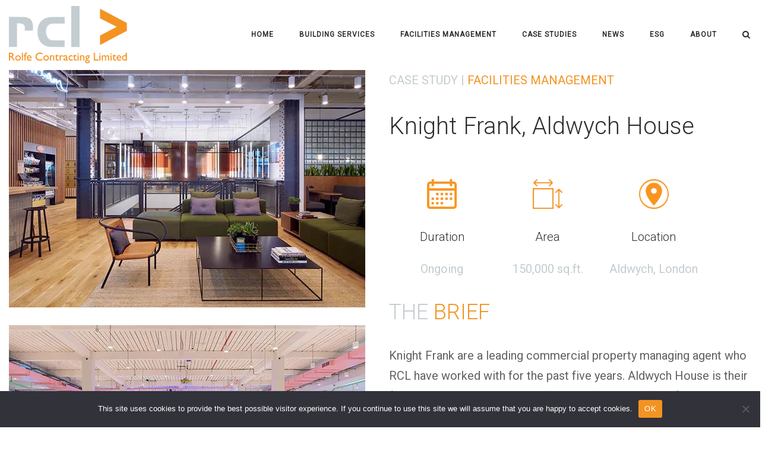

--- FILE ---
content_type: text/html; charset=UTF-8
request_url: https://rclservices.com/case-study/knight-frank-aldwych-house/
body_size: 17289
content:
<!DOCTYPE html>
<html lang="en-GB" prefix="og: https://ogp.me/ns#">
<head>
	<meta charset="UTF-8">
	<link rel="profile" href="https://gmpg.org/xfn/11">

		<style>img:is([sizes="auto" i], [sizes^="auto," i]) { contain-intrinsic-size: 3000px 1500px }</style>
	
<!-- Google Tag Manager for WordPress by gtm4wp.com -->
<script data-cfasync="false" data-pagespeed-no-defer>
	var gtm4wp_datalayer_name = "dataLayer";
	var dataLayer = dataLayer || [];
</script>
<!-- End Google Tag Manager for WordPress by gtm4wp.com -->
<!-- Search Engine Optimization by Rank Math - https://rankmath.com/ -->
<title>Knight Frank, Aldwych House | Case Study | Rolfe Contracting</title>
<meta name="description" content="Aldwych House in central London underwent major fit-out and upgrade works by Rolfe Contracting. Learn about this project."/>
<meta name="robots" content="follow, index, max-snippet:-1, max-video-preview:-1, max-image-preview:large"/>
<link rel="canonical" href="https://rclservices.com/case-study/knight-frank-aldwych-house/" />
<meta property="og:locale" content="en_GB" />
<meta property="og:type" content="article" />
<meta property="og:title" content="Knight Frank, Aldwych House | Case Study | Rolfe Contracting" />
<meta property="og:description" content="Aldwych House in central London underwent major fit-out and upgrade works by Rolfe Contracting. Learn about this project." />
<meta property="og:url" content="https://rclservices.com/case-study/knight-frank-aldwych-house/" />
<meta property="og:site_name" content="Rolfe Contracting Limited" />
<meta property="og:updated_time" content="2025-12-08T13:08:51+00:00" />
<meta property="og:image" content="https://rclservices.com/wp-content/uploads/2020/06/knight-frank1.jpg" />
<meta property="og:image:secure_url" content="https://rclservices.com/wp-content/uploads/2020/06/knight-frank1.jpg" />
<meta property="og:image:width" content="600" />
<meta property="og:image:height" content="400" />
<meta property="og:image:alt" content="Knight Frank" />
<meta property="og:image:type" content="image/jpeg" />
<meta property="article:published_time" content="2020-10-29T14:22:30+00:00" />
<meta property="article:modified_time" content="2025-12-08T13:08:51+00:00" />
<meta name="twitter:card" content="summary_large_image" />
<meta name="twitter:title" content="Knight Frank, Aldwych House | Case Study | Rolfe Contracting" />
<meta name="twitter:description" content="Aldwych House in central London underwent major fit-out and upgrade works by Rolfe Contracting. Learn about this project." />
<meta name="twitter:image" content="https://rclservices.com/wp-content/uploads/2020/06/knight-frank1.jpg" />
<script type="application/ld+json" class="rank-math-schema">{"@context":"https://schema.org","@graph":[{"@type":"Place","@id":"https://rclservices.com/#place","geo":{"@type":"GeoCoordinates","latitude":"51.8172124","longitude":"-0.4093549"},"hasMap":"https://www.google.com/maps/search/?api=1&amp;query=51.8172124,-0.4093549","address":{"@type":"PostalAddress","streetAddress":"Watling House, Dunstable Road","addressLocality":"Redbourn","addressRegion":"St. Albans, Hertfordshire","postalCode":"AL3 7RG"}},{"@type":["GeneralContractor","Organization"],"@id":"https://rclservices.com/#organization","name":"Rolfe Contracting Limited","url":"https://rclservices.com","email":"info@rclservices.com","address":{"@type":"PostalAddress","streetAddress":"Watling House, Dunstable Road","addressLocality":"Redbourn","addressRegion":"St. Albans, Hertfordshire","postalCode":"AL3 7RG"},"logo":{"@type":"ImageObject","@id":"https://rclservices.com/#logo","url":"https://rclservices.com/wp-content/uploads/2020/06/cropped-RCL-logo.png","contentUrl":"https://rclservices.com/wp-content/uploads/2020/06/cropped-RCL-logo.png","caption":"Rolfe Contracting Limited","inLanguage":"en-GB","width":"199","height":"98"},"openingHours":["Monday,Tuesday,Wednesday,Thursday,Friday,Saturday,Sunday 09:00-17:00"],"description":"RCL Services (Rolfe Contracting Limited) is a UK-based building and facilities management company offering end-to-end solutions, from design and construction to ongoing maintenance. Established in 1997, they provide mechanical and electrical (M&amp;E) services, office and commercial fit-outs, small works, and facilities management for a range of sectors, including offices, retail, listed buildings, and critical environments like medical and data-processing facilities. Their key strengths are multi-disciplinary expertise, flexibility to handle both large projects and minor works, and a focus on compliance and quality. This combination positions them as a one-stop provider for clients seeking reliable, right-first-time project delivery and ongoing property management.","location":{"@id":"https://rclservices.com/#place"},"image":{"@id":"https://rclservices.com/#logo"},"telephone":"+44 (0) 1582 794412"},{"@type":"WebSite","@id":"https://rclservices.com/#website","url":"https://rclservices.com","name":"Rolfe Contracting Limited","publisher":{"@id":"https://rclservices.com/#organization"},"inLanguage":"en-GB"},{"@type":"ImageObject","@id":"https://rclservices.com/wp-content/uploads/2020/06/knight-frank1.jpg","url":"https://rclservices.com/wp-content/uploads/2020/06/knight-frank1.jpg","width":"600","height":"400","inLanguage":"en-GB"},{"@type":"WebPage","@id":"https://rclservices.com/case-study/knight-frank-aldwych-house/#webpage","url":"https://rclservices.com/case-study/knight-frank-aldwych-house/","name":"Knight Frank, Aldwych House | Case Study | Rolfe Contracting","datePublished":"2020-10-29T14:22:30+00:00","dateModified":"2025-12-08T13:08:51+00:00","isPartOf":{"@id":"https://rclservices.com/#website"},"primaryImageOfPage":{"@id":"https://rclservices.com/wp-content/uploads/2020/06/knight-frank1.jpg"},"inLanguage":"en-GB"},{"@type":"Person","@id":"https://rclservices.com/author/unityonline-dev/","name":"unityonline-dev","url":"https://rclservices.com/author/unityonline-dev/","image":{"@type":"ImageObject","@id":"https://secure.gravatar.com/avatar/d3773b064d058da8454680d2d3476fc371e9a858c6a35625bb1b0444d6e28b84?s=96&amp;d=mm&amp;r=g","url":"https://secure.gravatar.com/avatar/d3773b064d058da8454680d2d3476fc371e9a858c6a35625bb1b0444d6e28b84?s=96&amp;d=mm&amp;r=g","caption":"unityonline-dev","inLanguage":"en-GB"},"worksFor":{"@id":"https://rclservices.com/#organization"}},{"@type":"Article","headline":"Knight Frank, Aldwych House | Case Study | Rolfe Contracting","keywords":"Knight Frank,Aldwych House,fit-out,upgrades,case study","datePublished":"2020-10-29T14:22:30+00:00","dateModified":"2025-12-08T13:08:51+00:00","author":{"@id":"https://rclservices.com/author/unityonline-dev/","name":"unityonline-dev"},"publisher":{"@id":"https://rclservices.com/#organization"},"description":"Aldwych House in central London underwent major fit-out and upgrade works by Rolfe Contracting. Learn about this project.","name":"Knight Frank, Aldwych House | Case Study | Rolfe Contracting","@id":"https://rclservices.com/case-study/knight-frank-aldwych-house/#richSnippet","isPartOf":{"@id":"https://rclservices.com/case-study/knight-frank-aldwych-house/#webpage"},"image":{"@id":"https://rclservices.com/wp-content/uploads/2020/06/knight-frank1.jpg"},"inLanguage":"en-GB","mainEntityOfPage":{"@id":"https://rclservices.com/case-study/knight-frank-aldwych-house/#webpage"}}]}</script>
<!-- /Rank Math WordPress SEO plugin -->


<link rel="alternate" type="application/rss+xml" title="Rolfe Contracting Limited &raquo; Feed" href="https://rclservices.com/feed/" />
<link rel="alternate" type="application/rss+xml" title="Rolfe Contracting Limited &raquo; Comments Feed" href="https://rclservices.com/comments/feed/" />
<link rel='stylesheet' id='wp-block-library-css' href='https://rclservices.com/wp-includes/css/dist/block-library/style.min.css' type='text/css' media='all' />
<style id='classic-theme-styles-inline-css' type='text/css'>
/*! This file is auto-generated */
.wp-block-button__link{color:#fff;background-color:#32373c;border-radius:9999px;box-shadow:none;text-decoration:none;padding:calc(.667em + 2px) calc(1.333em + 2px);font-size:1.125em}.wp-block-file__button{background:#32373c;color:#fff;text-decoration:none}
</style>
<style id='global-styles-inline-css' type='text/css'>
:root{--wp--preset--aspect-ratio--square: 1;--wp--preset--aspect-ratio--4-3: 4/3;--wp--preset--aspect-ratio--3-4: 3/4;--wp--preset--aspect-ratio--3-2: 3/2;--wp--preset--aspect-ratio--2-3: 2/3;--wp--preset--aspect-ratio--16-9: 16/9;--wp--preset--aspect-ratio--9-16: 9/16;--wp--preset--color--black: #000000;--wp--preset--color--cyan-bluish-gray: #abb8c3;--wp--preset--color--white: #ffffff;--wp--preset--color--pale-pink: #f78da7;--wp--preset--color--vivid-red: #cf2e2e;--wp--preset--color--luminous-vivid-orange: #ff6900;--wp--preset--color--luminous-vivid-amber: #fcb900;--wp--preset--color--light-green-cyan: #7bdcb5;--wp--preset--color--vivid-green-cyan: #00d084;--wp--preset--color--pale-cyan-blue: #8ed1fc;--wp--preset--color--vivid-cyan-blue: #0693e3;--wp--preset--color--vivid-purple: #9b51e0;--wp--preset--gradient--vivid-cyan-blue-to-vivid-purple: linear-gradient(135deg,rgba(6,147,227,1) 0%,rgb(155,81,224) 100%);--wp--preset--gradient--light-green-cyan-to-vivid-green-cyan: linear-gradient(135deg,rgb(122,220,180) 0%,rgb(0,208,130) 100%);--wp--preset--gradient--luminous-vivid-amber-to-luminous-vivid-orange: linear-gradient(135deg,rgba(252,185,0,1) 0%,rgba(255,105,0,1) 100%);--wp--preset--gradient--luminous-vivid-orange-to-vivid-red: linear-gradient(135deg,rgba(255,105,0,1) 0%,rgb(207,46,46) 100%);--wp--preset--gradient--very-light-gray-to-cyan-bluish-gray: linear-gradient(135deg,rgb(238,238,238) 0%,rgb(169,184,195) 100%);--wp--preset--gradient--cool-to-warm-spectrum: linear-gradient(135deg,rgb(74,234,220) 0%,rgb(151,120,209) 20%,rgb(207,42,186) 40%,rgb(238,44,130) 60%,rgb(251,105,98) 80%,rgb(254,248,76) 100%);--wp--preset--gradient--blush-light-purple: linear-gradient(135deg,rgb(255,206,236) 0%,rgb(152,150,240) 100%);--wp--preset--gradient--blush-bordeaux: linear-gradient(135deg,rgb(254,205,165) 0%,rgb(254,45,45) 50%,rgb(107,0,62) 100%);--wp--preset--gradient--luminous-dusk: linear-gradient(135deg,rgb(255,203,112) 0%,rgb(199,81,192) 50%,rgb(65,88,208) 100%);--wp--preset--gradient--pale-ocean: linear-gradient(135deg,rgb(255,245,203) 0%,rgb(182,227,212) 50%,rgb(51,167,181) 100%);--wp--preset--gradient--electric-grass: linear-gradient(135deg,rgb(202,248,128) 0%,rgb(113,206,126) 100%);--wp--preset--gradient--midnight: linear-gradient(135deg,rgb(2,3,129) 0%,rgb(40,116,252) 100%);--wp--preset--font-size--small: 13px;--wp--preset--font-size--medium: 20px;--wp--preset--font-size--large: 36px;--wp--preset--font-size--x-large: 42px;--wp--preset--spacing--20: 0.44rem;--wp--preset--spacing--30: 0.67rem;--wp--preset--spacing--40: 1rem;--wp--preset--spacing--50: 1.5rem;--wp--preset--spacing--60: 2.25rem;--wp--preset--spacing--70: 3.38rem;--wp--preset--spacing--80: 5.06rem;--wp--preset--shadow--natural: 6px 6px 9px rgba(0, 0, 0, 0.2);--wp--preset--shadow--deep: 12px 12px 50px rgba(0, 0, 0, 0.4);--wp--preset--shadow--sharp: 6px 6px 0px rgba(0, 0, 0, 0.2);--wp--preset--shadow--outlined: 6px 6px 0px -3px rgba(255, 255, 255, 1), 6px 6px rgba(0, 0, 0, 1);--wp--preset--shadow--crisp: 6px 6px 0px rgba(0, 0, 0, 1);}:where(.is-layout-flex){gap: 0.5em;}:where(.is-layout-grid){gap: 0.5em;}body .is-layout-flex{display: flex;}.is-layout-flex{flex-wrap: wrap;align-items: center;}.is-layout-flex > :is(*, div){margin: 0;}body .is-layout-grid{display: grid;}.is-layout-grid > :is(*, div){margin: 0;}:where(.wp-block-columns.is-layout-flex){gap: 2em;}:where(.wp-block-columns.is-layout-grid){gap: 2em;}:where(.wp-block-post-template.is-layout-flex){gap: 1.25em;}:where(.wp-block-post-template.is-layout-grid){gap: 1.25em;}.has-black-color{color: var(--wp--preset--color--black) !important;}.has-cyan-bluish-gray-color{color: var(--wp--preset--color--cyan-bluish-gray) !important;}.has-white-color{color: var(--wp--preset--color--white) !important;}.has-pale-pink-color{color: var(--wp--preset--color--pale-pink) !important;}.has-vivid-red-color{color: var(--wp--preset--color--vivid-red) !important;}.has-luminous-vivid-orange-color{color: var(--wp--preset--color--luminous-vivid-orange) !important;}.has-luminous-vivid-amber-color{color: var(--wp--preset--color--luminous-vivid-amber) !important;}.has-light-green-cyan-color{color: var(--wp--preset--color--light-green-cyan) !important;}.has-vivid-green-cyan-color{color: var(--wp--preset--color--vivid-green-cyan) !important;}.has-pale-cyan-blue-color{color: var(--wp--preset--color--pale-cyan-blue) !important;}.has-vivid-cyan-blue-color{color: var(--wp--preset--color--vivid-cyan-blue) !important;}.has-vivid-purple-color{color: var(--wp--preset--color--vivid-purple) !important;}.has-black-background-color{background-color: var(--wp--preset--color--black) !important;}.has-cyan-bluish-gray-background-color{background-color: var(--wp--preset--color--cyan-bluish-gray) !important;}.has-white-background-color{background-color: var(--wp--preset--color--white) !important;}.has-pale-pink-background-color{background-color: var(--wp--preset--color--pale-pink) !important;}.has-vivid-red-background-color{background-color: var(--wp--preset--color--vivid-red) !important;}.has-luminous-vivid-orange-background-color{background-color: var(--wp--preset--color--luminous-vivid-orange) !important;}.has-luminous-vivid-amber-background-color{background-color: var(--wp--preset--color--luminous-vivid-amber) !important;}.has-light-green-cyan-background-color{background-color: var(--wp--preset--color--light-green-cyan) !important;}.has-vivid-green-cyan-background-color{background-color: var(--wp--preset--color--vivid-green-cyan) !important;}.has-pale-cyan-blue-background-color{background-color: var(--wp--preset--color--pale-cyan-blue) !important;}.has-vivid-cyan-blue-background-color{background-color: var(--wp--preset--color--vivid-cyan-blue) !important;}.has-vivid-purple-background-color{background-color: var(--wp--preset--color--vivid-purple) !important;}.has-black-border-color{border-color: var(--wp--preset--color--black) !important;}.has-cyan-bluish-gray-border-color{border-color: var(--wp--preset--color--cyan-bluish-gray) !important;}.has-white-border-color{border-color: var(--wp--preset--color--white) !important;}.has-pale-pink-border-color{border-color: var(--wp--preset--color--pale-pink) !important;}.has-vivid-red-border-color{border-color: var(--wp--preset--color--vivid-red) !important;}.has-luminous-vivid-orange-border-color{border-color: var(--wp--preset--color--luminous-vivid-orange) !important;}.has-luminous-vivid-amber-border-color{border-color: var(--wp--preset--color--luminous-vivid-amber) !important;}.has-light-green-cyan-border-color{border-color: var(--wp--preset--color--light-green-cyan) !important;}.has-vivid-green-cyan-border-color{border-color: var(--wp--preset--color--vivid-green-cyan) !important;}.has-pale-cyan-blue-border-color{border-color: var(--wp--preset--color--pale-cyan-blue) !important;}.has-vivid-cyan-blue-border-color{border-color: var(--wp--preset--color--vivid-cyan-blue) !important;}.has-vivid-purple-border-color{border-color: var(--wp--preset--color--vivid-purple) !important;}.has-vivid-cyan-blue-to-vivid-purple-gradient-background{background: var(--wp--preset--gradient--vivid-cyan-blue-to-vivid-purple) !important;}.has-light-green-cyan-to-vivid-green-cyan-gradient-background{background: var(--wp--preset--gradient--light-green-cyan-to-vivid-green-cyan) !important;}.has-luminous-vivid-amber-to-luminous-vivid-orange-gradient-background{background: var(--wp--preset--gradient--luminous-vivid-amber-to-luminous-vivid-orange) !important;}.has-luminous-vivid-orange-to-vivid-red-gradient-background{background: var(--wp--preset--gradient--luminous-vivid-orange-to-vivid-red) !important;}.has-very-light-gray-to-cyan-bluish-gray-gradient-background{background: var(--wp--preset--gradient--very-light-gray-to-cyan-bluish-gray) !important;}.has-cool-to-warm-spectrum-gradient-background{background: var(--wp--preset--gradient--cool-to-warm-spectrum) !important;}.has-blush-light-purple-gradient-background{background: var(--wp--preset--gradient--blush-light-purple) !important;}.has-blush-bordeaux-gradient-background{background: var(--wp--preset--gradient--blush-bordeaux) !important;}.has-luminous-dusk-gradient-background{background: var(--wp--preset--gradient--luminous-dusk) !important;}.has-pale-ocean-gradient-background{background: var(--wp--preset--gradient--pale-ocean) !important;}.has-electric-grass-gradient-background{background: var(--wp--preset--gradient--electric-grass) !important;}.has-midnight-gradient-background{background: var(--wp--preset--gradient--midnight) !important;}.has-small-font-size{font-size: var(--wp--preset--font-size--small) !important;}.has-medium-font-size{font-size: var(--wp--preset--font-size--medium) !important;}.has-large-font-size{font-size: var(--wp--preset--font-size--large) !important;}.has-x-large-font-size{font-size: var(--wp--preset--font-size--x-large) !important;}
:where(.wp-block-post-template.is-layout-flex){gap: 1.25em;}:where(.wp-block-post-template.is-layout-grid){gap: 1.25em;}
:where(.wp-block-columns.is-layout-flex){gap: 2em;}:where(.wp-block-columns.is-layout-grid){gap: 2em;}
:root :where(.wp-block-pullquote){font-size: 1.5em;line-height: 1.6;}
</style>
<link rel='stylesheet' id='cookie-notice-front-css' href='https://rclservices.com/wp-content/plugins/cookie-notice/css/front.min.css' type='text/css' media='all' />
<link rel='stylesheet' id='siteorigin-panels-front-css' href='https://rclservices.com/wp-content/plugins/siteorigin-panels/css/front-flex.min.css' type='text/css' media='all' />
<link rel='stylesheet' id='sow-social-media-buttons-atom-b50245132ec8-css' href='https://rclservices.com/wp-content/uploads/siteorigin-widgets/sow-social-media-buttons-atom-b50245132ec8.css' type='text/css' media='all' />
<link rel='stylesheet' id='siteorigin-corp-style-css' href='https://rclservices.com/wp-content/themes/siteorigin-corp/style.min.css' type='text/css' media='all' />
<link rel='stylesheet' id='siteorigin-corp-icons-css' href='https://rclservices.com/wp-content/themes/siteorigin-corp/css/siteorigin-corp-icons.min.css' type='text/css' media='all' />
<link rel='stylesheet' id='siteorigin-google-web-fonts-css' href='https://fonts.googleapis.com/css?family=Roboto%3A300%2Cregular%7COpen+Sans%3A400' type='text/css' media='all' />
<script defer type="text/javascript" src="https://rclservices.com/wp-includes/js/tinymce/tinymce.min.js" id="wp-tinymce-root-js"></script>
<script defer type="text/javascript" src="https://rclservices.com/wp-includes/js/tinymce/plugins/compat3x/plugin.min.js" id="wp-tinymce-js"></script>
<script defer type="text/javascript" src="https://rclservices.com/wp-includes/js/jquery/jquery.min.js" id="jquery-core-js"></script>
<script defer type="text/javascript" src="https://rclservices.com/wp-includes/js/jquery/jquery-migrate.min.js" id="jquery-migrate-js"></script>
<script defer src="[data-uri]" type="text/javascript" id="cookie-notice-front-js-before"></script>
<script defer type="text/javascript" src="https://rclservices.com/wp-content/plugins/cookie-notice/js/front.min.js" id="cookie-notice-front-js"></script>
<link rel="https://api.w.org/" href="https://rclservices.com/wp-json/" /><link rel="EditURI" type="application/rsd+xml" title="RSD" href="https://rclservices.com/xmlrpc.php?rsd" />

<link rel='shortlink' href='https://rclservices.com/?p=247' />
<link rel="alternate" title="oEmbed (JSON)" type="application/json+oembed" href="https://rclservices.com/wp-json/oembed/1.0/embed?url=https%3A%2F%2Frclservices.com%2Fcase-study%2Fknight-frank-aldwych-house%2F" />
<link rel="alternate" title="oEmbed (XML)" type="text/xml+oembed" href="https://rclservices.com/wp-json/oembed/1.0/embed?url=https%3A%2F%2Frclservices.com%2Fcase-study%2Fknight-frank-aldwych-house%2F&#038;format=xml" />
<meta name="generator" content="auto-sizes 1.7.0">
        <script defer src="[data-uri]" type="text/javascript"></script>
        <meta name="generator" content="performance-lab 4.0.0; plugins: auto-sizes, embed-optimizer, image-prioritizer, webp-uploads">
<script defer src="[data-uri]"></script><meta name="generator" content="webp-uploads 2.6.0">

<!-- Google Tag Manager for WordPress by gtm4wp.com -->
<!-- GTM Container placement set to automatic -->
<script data-cfasync="false" data-pagespeed-no-defer>
	var dataLayer_content = {"pagePostType":"case-study","pagePostType2":"single-case-study","pagePostAuthor":"unityonline-dev"};
	dataLayer.push( dataLayer_content );
</script>
<script data-cfasync="false" data-pagespeed-no-defer>
(function(w,d,s,l,i){w[l]=w[l]||[];w[l].push({'gtm.start':
new Date().getTime(),event:'gtm.js'});var f=d.getElementsByTagName(s)[0],
j=d.createElement(s),dl=l!='dataLayer'?'&l='+l:'';j.async=true;j.src=
'//www.googletagmanager.com/gtm.js?id='+i+dl;f.parentNode.insertBefore(j,f);
})(window,document,'script','dataLayer','GTM-P7Q8GBR');
</script>
<!-- End Google Tag Manager for WordPress by gtm4wp.com -->	<meta name="viewport" content="width=device-width, initial-scale=1">
<meta name="generator" content="optimization-detective 1.0.0-beta3">
<meta name="generator" content="embed-optimizer 1.0.0-beta2">
<meta name="generator" content="image-prioritizer 1.0.0-beta2">
<style type="text/css" id="custom-background-css">
body.custom-background { background-color: #ffffff; }
</style>
					<style type="text/css" id="siteorigin-corp-settings-custom" data-siteorigin-settings="true">
					/* style */ body,button,input,select,optgroup,textarea { font-family: "Roboto", sans-serif; font-weight: normal;  } h1,h2,h3,h4,h5,h6 { font-family: "Roboto", sans-serif; font-weight: 300;  }   blockquote { border-left: 3px solid #f39322; }    table { font-family: "Roboto", sans-serif; font-weight: normal;  }   .button,button,input[type=button],input[type=reset],input[type=submit] { background: #f39322; font-family: "Roboto", sans-serif; font-weight: normal;  } .button:hover,button:hover,input[type=button]:hover,input[type=reset]:hover,input[type=submit]:hover { background: rgba(243,147,34,0.8); } .button:active,.button:focus,button:active,button:focus,input[type=button]:active,input[type=button]:focus,input[type=reset]:active,input[type=reset]:focus,input[type=submit]:active,input[type=submit]:focus { background: #f39322; }     fieldset legend { font-family: "Roboto", sans-serif; font-weight: 300;  } a { color: #f39322; } a:visited { color: #f39322; }  .main-navigation ul .sub-menu li a,.main-navigation ul .children li a { color: #c4ccd0; }  .link-underline.main-navigation ul .sub-menu li:first-of-type { border-top: 2px solid #f39322; } .link-underline.main-navigation ul .children li:first-of-type { border-top: 2px solid #f39322; } .main-navigation ul li { font-family: "Roboto", sans-serif; font-weight: 300;  }  #site-navigation.main-navigation ul .menu-button a { background: #f39322; } #site-navigation.main-navigation ul .menu-button a:hover { background: rgba(243,147,34,0.8); } [class*=overlap] .main-navigation:not(.link-underline) div > ul:not(.cart_list) > li:hover > a { color: #f39322; } .link-underline.main-navigation div > ul:not(.cart_list) > li:hover > a { border-color: #f39322; } .main-navigation:not(.link-underline) div > ul:not(.cart_list) > li:hover > a { color: #f39322; } .main-navigation div > ul:not(.cart_list) > li.current > a,.main-navigation div > ul:not(.cart_list) > li.current_page_item > a,.main-navigation div > ul:not(.cart_list) > li.current-menu-item > a,.main-navigation div > ul:not(.cart_list) > li.current_page_ancestor > a,.main-navigation div > ul:not(.cart_list) > li.current-menu-ancestor > a { border-color: #f39322; } .main-navigation:not(.link-underline) div > ul:not(.cart_list) > li.current > a,.main-navigation:not(.link-underline) div > ul:not(.cart_list) > li.current_page_item > a,.main-navigation:not(.link-underline) div > ul:not(.cart_list) > li.current-menu-item > a,.main-navigation:not(.link-underline) div > ul:not(.cart_list) > li.current_page_ancestor > a,.main-navigation:not(.link-underline) div > ul:not(.cart_list) > li.current-menu-ancestor > a { color: #f39322; } [class*=overlap] .main-navigation:not(.link-underline) div > ul:not(.cart_list) > li.current > a,[class*=overlap] .main-navigation:not(.link-underline) div > ul:not(.cart_list) > li.current_page_item > a,[class*=overlap] .main-navigation:not(.link-underline) div > ul:not(.cart_list) > li.current-menu-item > a,[class*=overlap] .main-navigation:not(.link-underline) div > ul:not(.cart_list) > li.current_page_ancestor > a,[class*=overlap] .main-navigation:not(.link-underline) div > ul:not(.cart_list) > li.current-menu-ancestor > a { color: #f39322; }    #mobile-navigation ul li { font-family: "Roboto", sans-serif; font-weight: 300;  } #mobile-navigation ul li a { color: #c4ccd0; }  #mobile-navigation ul li .dropdown-toggle { color: #c4ccd0; }  .pagination .page-numbers { font-family: "Roboto", sans-serif; font-weight: normal;  }  .pagination .page-numbers:hover,.pagination .page-numbers:focus { border-color: #f39322; color: #f39322; }  .pagination .current { border-color: #f39322; color: #f39322; }   .post-navigation a div { font-family: "Roboto", sans-serif; font-weight: 300;  } .post-navigation a:hover div { color: #f39322; }  .comment-navigation a:hover { color: #f39322; }   .breadcrumbs a:hover { color: #f39322; }  .site-main #infinite-handle span button:hover { border-color: #f39322; color: #f39322; } .site-content #jp-relatedposts .jp-relatedposts-headline { font-family: "Roboto", sans-serif; font-weight: 300;  } .site-content #jp-relatedposts .jp-relatedposts-items .jp-relatedposts-post .jp-relatedposts-post-title a { font-family: "Roboto", sans-serif; font-weight: 300;  } .site-content #jp-relatedposts .jp-relatedposts-items .jp-relatedposts-post .jp-relatedposts-post-title a:hover { color: #f39322; }    .widget-area .widget:not(.widget_tag_cloud):not(.widget_shopping_cart) a:not(.button):hover { color: #f39322; }   .widget_calendar .wp-calendar-table tbody td a { color: #f39322; }   .widget_calendar .wp-calendar-nav .wp-calendar-nav-prev a:hover,.widget_calendar .wp-calendar-nav .wp-calendar-nav-next a:hover { color: #f39322; }  .site-header { border-bottom: 1px solid #ffffff; padding: 10px 0; } .site-header .site-branding .site-title { font-family: "Roboto", sans-serif; font-weight: 300;  }   .site-header,.masthead-sentinel { margin-bottom: 0px; }  #fullscreen-search span { font-family: "Roboto", sans-serif; font-weight: normal;  }      .entry-meta { font-family: "Roboto", sans-serif; font-weight: normal;  }  .entry-meta span a:hover { color: #f39322; }  .page-links .post-page-numbers { font-family: "Roboto", sans-serif; font-weight: normal;  } .page-links .post-page-numbers:hover,.page-links .post-page-numbers.current { border-color: #f39322; color: #f39322; }  .tags-links a:hover,.widget_tag_cloud a:hover { background: #f39322; } .tags-links a:hover:after,.widget_tag_cloud a:hover:after { border-right-color: #f39322; }      .blog-layout-offset article .entry-offset .entry-author-link a:hover,.blog-layout-offset article .entry-offset .entry-categories a:hover,.blog-layout-offset article .entry-offset .entry-comments a:hover { color: #f39322; }    .search-results .page-title span { color: #f39322; }     .author-box .author-description span a:hover { color: #f39322; }  .yarpp-related ol li .related-post-title:hover,.related-posts-section ol li .related-post-title:hover { color: #f39322; }  .yarpp-related ol li .related-post-date:hover,.related-posts-section ol li .related-post-date:hover { color: #f39322; }              .comment-list .comment .author,.comment-list .pingback .author { font-family: "Roboto", sans-serif; font-weight: 300;  }    .comment-list .comment .comment-reply-link,.comment-list .pingback .comment-reply-link { font-family: "Roboto", sans-serif; font-weight: 300;  } .comment-list .comment .comment-reply-link:hover,.comment-list .pingback .comment-reply-link:hover { color: #f39322; }  .comment-reply-title #cancel-comment-reply-link:hover { color: #f39322; }  #commentform .comment-notes a:hover,#commentform .logged-in-as a:hover { color: #f39322; } .site-footer { margin-top: 50px; } .site-footer .widgets { padding: 50px 0; }          @media (max-width: 768px) { #masthead .search-toggle { margin: 0 20px 0 0; } .site-header .shopping-cart { margin: 0 37px 0 0; } #masthead #mobile-menu-button { display: inline-block; } #masthead .main-navigation:not(.mega-menu) ul:not(.shopping-cart) { display: none; } #masthead .main-navigation .search-icon { display: none; } .site-header.centered .site-branding { margin: 0; padding-right: 20px; text-align: left; } .centered.site-header .site-header-inner { flex-direction: row; } .site-header.centered .main-navigation { text-align: left; } } @media (min-width: 769px) { #masthead #mobile-navigation { display: none; } }.tags-links a:after, .widget_tag_cloud a:after { background: #ffffff; }				</style>
				<style media="all" id="siteorigin-panels-layouts-head">/* Layout 247 */ #pgc-247-0-0 , #pgc-247-0-1 { width:50%;width:calc(50% - ( 0.5 * 30px ) ) } #pl-247 #panel-247-0-0-0 , #pl-247 #panel-247-0-1-1 { margin:0px 0px 0px 0px } #pl-247 #panel-247-0-0-1 , #pl-247 #panel-247-0-0-2 , #pl-247 #panel-247-0-0-3 { margin:30px 0px 0px 0px } #pl-247 #panel-247-0-0-4 { margin:10px 0px 10px 0px } #pg-247-0 { margin-bottom:50px } #pgc-247-1-0 , #pgc-247-1-2 { width:10%;width:calc(10% - ( 0.9 * 30px ) ) } #pgc-247-1-1 { width:80%;width:calc(80% - ( 0.2 * 30px ) ) } #pg-247-1 , #pg-247-2 , #pl-247 .so-panel { margin-bottom:30px } #pgc-247-2-0 { width:100%;width:calc(100% - ( 0 * 30px ) ) } #pgc-247-3-0 { width:55.0092%;width:calc(55.0092% - ( 0.44990789955 * 30px ) ) } #pgc-247-3-1 { width:44.9908%;width:calc(44.9908% - ( 0.55009210045 * 30px ) ) } #pg-247-3 , #pl-247 .so-panel:last-of-type { margin-bottom:0px } #pg-247-0> .panel-row-style { padding:0% 0% 0% 0% } #pg-247-0.panel-has-style > .panel-row-style, #pg-247-0.panel-no-style , #pg-247-1.panel-has-style > .panel-row-style, #pg-247-1.panel-no-style , #pg-247-2.panel-has-style > .panel-row-style, #pg-247-2.panel-no-style { -webkit-align-items:flex-start;align-items:flex-start } #panel-247-0-1-1> .panel-widget-style { color:#c4ccd0 } #pg-247-3> .panel-row-style { background-color:#c4ccd0;padding:7% 0% 7% 0% } #pg-247-3.panel-has-style > .panel-row-style, #pg-247-3.panel-no-style { -webkit-align-items:center;align-items:center } @media (max-width:780px){ #pg-247-0.panel-no-style, #pg-247-0.panel-has-style > .panel-row-style, #pg-247-0 , #pg-247-1.panel-no-style, #pg-247-1.panel-has-style > .panel-row-style, #pg-247-1 , #pg-247-2.panel-no-style, #pg-247-2.panel-has-style > .panel-row-style, #pg-247-2 , #pg-247-3.panel-no-style, #pg-247-3.panel-has-style > .panel-row-style, #pg-247-3 { -webkit-flex-direction:column;-ms-flex-direction:column;flex-direction:column } #pg-247-0 > .panel-grid-cell , #pg-247-0 > .panel-row-style > .panel-grid-cell , #pg-247-1 > .panel-grid-cell , #pg-247-1 > .panel-row-style > .panel-grid-cell , #pg-247-2 > .panel-grid-cell , #pg-247-2 > .panel-row-style > .panel-grid-cell , #pg-247-3 > .panel-grid-cell , #pg-247-3 > .panel-row-style > .panel-grid-cell { width:100%;margin-right:0 } #pgc-247-0-0 , #pgc-247-1-0 , #pgc-247-1-1 , #pgc-247-3-0 { margin-bottom:30px } #pl-247 .panel-grid-cell { padding:0 } #pl-247 .panel-grid .panel-grid-cell-empty { display:none } #pl-247 .panel-grid .panel-grid-cell-mobile-last { margin-bottom:0px } #pg-247-0> .panel-row-style { padding:0% 0% 0% 0% } #panel-247-0-1-1> .panel-widget-style { padding:5px 0px 0px 0px } #pg-247-3> .panel-row-style { padding:15% 0% 15% 0% } #panel-247-3-0-0> .panel-widget-style , #panel-247-3-1-0> .panel-widget-style { padding:0% 5% 0% 5% }  } </style><link rel="icon" href="https://rclservices.com/wp-content/uploads/2020/06/cropped-RCL-icon-32x32.png" sizes="32x32" />
<link rel="icon" href="https://rclservices.com/wp-content/uploads/2020/06/cropped-RCL-icon-192x192.png" sizes="192x192" />
<link rel="apple-touch-icon" href="https://rclservices.com/wp-content/uploads/2020/06/cropped-RCL-icon-180x180.png" />
<meta name="msapplication-TileImage" content="https://rclservices.com/wp-content/uploads/2020/06/cropped-RCL-icon-270x270.png" />
		<style type="text/css" id="wp-custom-css">
			p {
  font-size: 20px; }

li {
  font-size: 20px; }



h1 {
  font-size: 40px; }

h2 {
  font-size: 36px; }

h3 {
  font-size: 32px; }

h4 {
  font-size: 28px; }

h5 {
  font-size: 22px; }

h6 {
  font-size: 20px; }

.corp-container {
	max-width: 1400px !important;
}		</style>
		
<style id="lazyicons" data-no-optimize>.fa,.fas{display:none!important;}</style>
<script defer src="[data-uri]"></script><style id="cwv-all-styles">body {text-rendering: optimizeSpeed;}</style></head>

<body class="wp-singular case-study-template-default single single-case-study postid-247 custom-background wp-custom-logo wp-theme-siteorigin-corp cookies-not-set siteorigin-panels siteorigin-panels-before-js css3-animations no-js page-layout-no-sidebar no-footer-margin no-topbar">

<!-- GTM Container placement set to automatic -->
<!-- Google Tag Manager (noscript) -->
				<noscript><iframe loading="lazy" src="https://www.googletagmanager.com/ns.html?id=GTM-P7Q8GBR" height="0" width="0" style="display:none;visibility:hidden" aria-hidden="true"></iframe></noscript>
<!-- End Google Tag Manager (noscript) -->
<div id="page" class="site">
	<a class="skip-link screen-reader-text" href="#content">Skip to content</a>

			<header id="masthead" class="site-header sticky mobile-menu"  >

			<div class="corp-container">

				<div class="site-header-inner">

					<div class="site-branding">
						<a href="https://rclservices.com/" class="custom-logo-link" rel="home"><picture><source srcset="https://rclservices.com/wp-content/webp-express/webp-images/doc-root/wp-content/uploads/2020/06/RCL-logo-retina.png.webp 2x" sizes="(782px < width) 199px" type="image/webp"><img data-od-added-sizes="" data-od-xpath="/HTML/BODY/DIV[@id='page']/*[2][self::HEADER]/*[1][self::DIV]/*[1][self::DIV]/*[1][self::DIV]/*[1][self::A]/*[1][self::IMG]" sizes="(782px < width) 199px" width="199" height="98" src="https://rclservices.com/wp-content/uploads/2020/06/cropped-RCL-logo.png" class="custom-logo webpexpress-processed" alt="Rolfe Contracting Limited" decoding="async" srcset="https://rclservices.com/wp-content/uploads/2020/06/RCL-logo-retina.png 2x" loading="eager"></picture></a>											</div><!-- .site-branding -->

					
					
					<nav id="site-navigation" class="main-navigation link-underline ">

						<div class="menu-main-container"><ul id="primary-menu" class="menu"><li id="menu-item-458" class="menu-item menu-item-type-post_type menu-item-object-page menu-item-home menu-item-458"><a href="https://rclservices.com/">Home</a></li>
<li id="menu-item-617" class="menu-item menu-item-type-post_type menu-item-object-page menu-item-has-children menu-item-617"><a href="https://rclservices.com/building-services/">Building Services</a>
<ul class="sub-menu">
	<li id="menu-item-111" class="menu-item menu-item-type-post_type menu-item-object-page menu-item-111"><a href="https://rclservices.com/building-services/m-and-e-design-and-build/">M&#038;E Design and Build</a></li>
	<li id="menu-item-109" class="menu-item menu-item-type-post_type menu-item-object-page menu-item-109"><a href="https://rclservices.com/building-services/refurbishment-and-fit-out/">Refurbishment and Fit Out</a></li>
	<li id="menu-item-619" class="menu-item menu-item-type-post_type menu-item-object-page menu-item-619"><a href="https://rclservices.com/building-services/small-works/">Small Works</a></li>
</ul>
</li>
<li id="menu-item-278" class="menu-item menu-item-type-post_type menu-item-object-page menu-item-278"><a href="https://rclservices.com/facilities-management/">Facilities Management</a></li>
<li id="menu-item-33" class="menu-item menu-item-type-post_type menu-item-object-page menu-item-33"><a href="https://rclservices.com/case-studies/">Case Studies</a></li>
<li id="menu-item-578" class="menu-item menu-item-type-post_type menu-item-object-page menu-item-578"><a href="https://rclservices.com/news/">News</a></li>
<li id="menu-item-622" class="menu-item menu-item-type-post_type menu-item-object-page menu-item-622"><a href="https://rclservices.com/environmental-social-and-governance/">ESG</a></li>
<li id="menu-item-181" class="menu-item menu-item-type-post_type menu-item-object-page menu-item-has-children menu-item-181"><a href="https://rclservices.com/about-us/">About</a>
<ul class="sub-menu">
	<li id="menu-item-383" class="menu-item menu-item-type-post_type menu-item-object-page menu-item-383"><a href="https://rclservices.com/about-us/our-people/">Our People</a></li>
	<li id="menu-item-222" class="menu-item menu-item-type-post_type menu-item-object-page menu-item-222"><a href="https://rclservices.com/about-us/accreditations/">Accreditations</a></li>
	<li id="menu-item-223" class="menu-item menu-item-type-post_type menu-item-object-page menu-item-223"><a href="https://rclservices.com/about-us/careers/">Careers</a></li>
	<li id="menu-item-224" class="menu-item menu-item-type-post_type menu-item-object-page menu-item-224"><a href="https://rclservices.com/about-us/policy-documents/">Policies</a></li>
	<li id="menu-item-34" class="menu-item menu-item-type-post_type menu-item-object-page menu-item-34"><a href="https://rclservices.com/about-us/contact-us/">Contact Us</a></li>
</ul>
</li>
</ul></div>
						
													<button id="search-button" class="search-toggle" aria-label="Open Search">
								<span class="open">			<svg version="1.1" xmlns="http://www.w3.org/2000/svg" width="26" height="28" viewBox="0 0 26 28">
				<path d="M18 13c0-3.859-3.141-7-7-7s-7 3.141-7 7 3.141 7 7 7 7-3.141 7-7zM26 26c0 1.094-0.906 2-2 2-0.531 0-1.047-0.219-1.406-0.594l-5.359-5.344c-1.828 1.266-4.016 1.937-6.234 1.937-6.078 0-11-4.922-11-11s4.922-11 11-11 11 4.922 11 11c0 2.219-0.672 4.406-1.937 6.234l5.359 5.359c0.359 0.359 0.578 0.875 0.578 1.406z"></path>
			</svg>
		</span>
							</button>
						
													<a href="#menu" id="mobile-menu-button">
											<svg version="1.1" xmlns="http://www.w3.org/2000/svg" xmlns:xlink="http://www.w3.org/1999/xlink" width="27" height="32" viewBox="0 0 27 32">
				<path d="M27.429 24v2.286q0 0.464-0.339 0.804t-0.804 0.339h-25.143q-0.464 0-0.804-0.339t-0.339-0.804v-2.286q0-0.464 0.339-0.804t0.804-0.339h25.143q0.464 0 0.804 0.339t0.339 0.804zM27.429 14.857v2.286q0 0.464-0.339 0.804t-0.804 0.339h-25.143q-0.464 0-0.804-0.339t-0.339-0.804v-2.286q0-0.464 0.339-0.804t0.804-0.339h25.143q0.464 0 0.804 0.339t0.339 0.804zM27.429 5.714v2.286q0 0.464-0.339 0.804t-0.804 0.339h-25.143q-0.464 0-0.804-0.339t-0.339-0.804v-2.286q0-0.464 0.339-0.804t0.804-0.339h25.143q0.464 0 0.804 0.339t0.339 0.804z"></path>
			</svg>
										<span class="screen-reader-text">Menu</span>
							</a>
						
					</nav><!-- #site-navigation -->

											<div id="fullscreen-search">
							<div class="corp-container">
								<span>Type and press enter to search</span>
								<form id="fullscreen-search-form" method="get" action="https://rclservices.com">
									<input type="search" name="s" placeholder="" aria-label="Search for" value="" />
									<button type="submit" aria-label="Search">
													<svg version="1.1" xmlns="http://www.w3.org/2000/svg" width="26" height="28" viewBox="0 0 26 28">
				<path d="M18 13c0-3.859-3.141-7-7-7s-7 3.141-7 7 3.141 7 7 7 7-3.141 7-7zM26 26c0 1.094-0.906 2-2 2-0.531 0-1.047-0.219-1.406-0.594l-5.359-5.344c-1.828 1.266-4.016 1.937-6.234 1.937-6.078 0-11-4.922-11-11s4.922-11 11-11 11 4.922 11 11c0 2.219-0.672 4.406-1.937 6.234l5.359 5.359c0.359 0.359 0.578 0.875 0.578 1.406z"></path>
			</svg>
											</button>
								</form>
							</div>
							<button id="search-close-button" class="search-close-button" aria-label="Close search">
								<span class="close">			<svg version="1.1" xmlns="http://www.w3.org/2000/svg" xmlns:xlink="http://www.w3.org/1999/xlink" width="24" height="24" viewBox="0 0 24 24">
				<path d="M18.984 6.422l-5.578 5.578 5.578 5.578-1.406 1.406-5.578-5.578-5.578 5.578-1.406-1.406 5.578-5.578-5.578-5.578 1.406-1.406 5.578 5.578 5.578-5.578z"></path>
			</svg>
		</span>
							</button>
						</div><!-- #header-search -->
					
				</div><!-- .site-header-inner -->

			</div><!-- .corp-container -->

		</header><!-- #masthead -->
	
	<div id="content" class="site-content">

		<div class="corp-container">

			
	<div id="primary" class="content-area">
		<main id="main" class="site-main">

		
<article id="post-247" class="post-247 case-study type-case-study status-publish has-post-thumbnail hentry service-commercial-office service-fm post">

	
					

	<div class="corp-content-wrapper">
		
		
		<div class="entry-content">
			<div id="pl-247"  class="panel-layout" ><div id="pg-247-0"  class="panel-grid panel-has-style" ><div class="siteorigin-panels-stretch panel-row-style panel-row-style-for-247-0" data-stretch-type="full" ><div id="pgc-247-0-0"  class="panel-grid-cell" ><div id="panel-247-0-0-0" class="so-panel widget widget_sow-image panel-first-child" data-index="0" ><div
			
			class="so-widget-sow-image so-widget-sow-image-default-8b5b6f678277-247"
			 data-overlay-enabled="1" data-overlay-settings="{&quot;enabled_for_widgets&quot;:[&quot;sow-image&quot;,&quot;sow-image-grid&quot;,&quot;sow-simple-masonry&quot;],&quot;theme&quot;:&quot;default&quot;,&quot;show_delay&quot;:300,&quot;overlay_color&quot;:&quot;#dd9933&quot;,&quot;overlay_opacity&quot;:0.8,&quot;overlay_position&quot;:&quot;left&quot;,&quot;overlay_size&quot;:1,&quot;desktop_show_trigger&quot;:&quot;hover&quot;,&quot;touch_show_trigger&quot;:&quot;touch&quot;,&quot;responsive_breakpoint&quot;:&quot;1024px&quot;,&quot;responsive_breakpoint_unit&quot;:&quot;px&quot;,&quot;overlay_animation&quot;:&quot;fade&quot;,&quot;font_family&quot;:&quot;default&quot;,&quot;text_size&quot;:&quot;22px&quot;,&quot;text_size_unit&quot;:&quot;px&quot;,&quot;text_color&quot;:&quot;#ffffff&quot;,&quot;text_padding&quot;:&quot;22px 22px 22px 22px&quot;,&quot;text_position&quot;:&quot;middle&quot;,&quot;text_align&quot;:&quot;center&quot;,&quot;text_animation&quot;:&quot;fade&quot;,&quot;overlay_animation_onscreen&quot;:&quot;&quot;,&quot;font&quot;:{&quot;family&quot;:&quot;default&quot;}}"
		>
<div class="sow-image-container">
		<picture><source srcset="https://rclservices.com/wp-content/webp-express/webp-images/doc-root/wp-content/uploads/2020/10/aldwychhouse1.jpg.webp 600w, https://rclservices.com/wp-content/webp-express/webp-images/doc-root/wp-content/uploads/2020/10/aldwychhouse1-300x200.jpg.webp 300w, https://rclservices.com/wp-content/webp-express/webp-images/doc-root/wp-content/uploads/2020/10/aldwychhouse1-272x182.jpg.webp 272w" sizes="(782px < width) 600px, (max-width: 600px) 100vw, 600px" type="image/webp"><img loading="lazy" data-od-replaced-sizes="(max-width: 600px) 100vw, 600px" data-od-xpath="/HTML/BODY/DIV[@id='page']/*[3][self::DIV]/*[1][self::DIV]/*[1][self::DIV]/*[1][self::MAIN]/*[1][self::ARTICLE]/*[1][self::DIV]/*[1][self::DIV]/*[1][self::DIV]/*[1][self::DIV]/*[1][self::DIV]/*[1][self::DIV]/*[1][self::DIV]/*[1][self::DIV]/*[1][self::DIV]/*[1][self::IMG]" src="https://rclservices.com/wp-content/uploads/2020/10/aldwychhouse1.jpg" width="600" height="400" srcset="https://rclservices.com/wp-content/uploads/2020/10/aldwychhouse1.jpg 600w, https://rclservices.com/wp-content/uploads/2020/10/aldwychhouse1-300x200.jpg 300w, https://rclservices.com/wp-content/uploads/2020/10/aldwychhouse1-272x182.jpg 272w" sizes="(782px < width) 600px, (max-width: 600px) 100vw, 600px" alt="" class="so-widget-image webpexpress-processed"></picture>
	</div>

</div></div><div id="panel-247-0-0-1" class="so-panel widget widget_sow-image" data-index="1" ><div
			
			class="so-widget-sow-image so-widget-sow-image-default-8b5b6f678277-247"
			 data-overlay-enabled="1" data-overlay-settings="{&quot;enabled_for_widgets&quot;:[&quot;sow-image&quot;,&quot;sow-image-grid&quot;,&quot;sow-simple-masonry&quot;],&quot;theme&quot;:&quot;default&quot;,&quot;show_delay&quot;:300,&quot;overlay_color&quot;:&quot;#dd9933&quot;,&quot;overlay_opacity&quot;:0.8,&quot;overlay_position&quot;:&quot;left&quot;,&quot;overlay_size&quot;:1,&quot;desktop_show_trigger&quot;:&quot;hover&quot;,&quot;touch_show_trigger&quot;:&quot;touch&quot;,&quot;responsive_breakpoint&quot;:&quot;1024px&quot;,&quot;responsive_breakpoint_unit&quot;:&quot;px&quot;,&quot;overlay_animation&quot;:&quot;fade&quot;,&quot;font_family&quot;:&quot;default&quot;,&quot;text_size&quot;:&quot;22px&quot;,&quot;text_size_unit&quot;:&quot;px&quot;,&quot;text_color&quot;:&quot;#ffffff&quot;,&quot;text_padding&quot;:&quot;22px 22px 22px 22px&quot;,&quot;text_position&quot;:&quot;middle&quot;,&quot;text_align&quot;:&quot;center&quot;,&quot;text_animation&quot;:&quot;fade&quot;,&quot;overlay_animation_onscreen&quot;:&quot;&quot;,&quot;font&quot;:{&quot;family&quot;:&quot;default&quot;}}"
		>
<div class="sow-image-container">
		<picture><source srcset="https://rclservices.com/wp-content/webp-express/webp-images/doc-root/wp-content/uploads/2020/10/aldwychhouse3.jpg.webp 600w, https://rclservices.com/wp-content/webp-express/webp-images/doc-root/wp-content/uploads/2020/10/aldwychhouse3-300x200.jpg.webp 300w, https://rclservices.com/wp-content/webp-express/webp-images/doc-root/wp-content/uploads/2020/10/aldwychhouse3-272x182.jpg.webp 272w" sizes="(782px < width) 600px, (max-width: 600px) 100vw, 600px" type="image/webp"><img loading="lazy" data-od-replaced-sizes="(max-width: 600px) 100vw, 600px" data-od-xpath="/HTML/BODY/DIV[@id='page']/*[3][self::DIV]/*[1][self::DIV]/*[1][self::DIV]/*[1][self::MAIN]/*[1][self::ARTICLE]/*[1][self::DIV]/*[1][self::DIV]/*[1][self::DIV]/*[1][self::DIV]/*[1][self::DIV]/*[1][self::DIV]/*[2][self::DIV]/*[1][self::DIV]/*[1][self::DIV]/*[1][self::IMG]" src="https://rclservices.com/wp-content/uploads/2020/10/aldwychhouse3.jpg" width="600" height="400" srcset="https://rclservices.com/wp-content/uploads/2020/10/aldwychhouse3.jpg 600w, https://rclservices.com/wp-content/uploads/2020/10/aldwychhouse3-300x200.jpg 300w, https://rclservices.com/wp-content/uploads/2020/10/aldwychhouse3-272x182.jpg 272w" sizes="(782px < width) 600px, (max-width: 600px) 100vw, 600px" alt="" class="so-widget-image webpexpress-processed"></picture>
	</div>

</div></div><div id="panel-247-0-0-2" class="so-panel widget widget_sow-image" data-index="2" ><div
			
			class="so-widget-sow-image so-widget-sow-image-default-8b5b6f678277-247"
			 data-overlay-enabled="1" data-overlay-settings="{&quot;enabled_for_widgets&quot;:[&quot;sow-image&quot;,&quot;sow-image-grid&quot;,&quot;sow-simple-masonry&quot;],&quot;theme&quot;:&quot;default&quot;,&quot;show_delay&quot;:300,&quot;overlay_color&quot;:&quot;#dd9933&quot;,&quot;overlay_opacity&quot;:0.8,&quot;overlay_position&quot;:&quot;left&quot;,&quot;overlay_size&quot;:1,&quot;desktop_show_trigger&quot;:&quot;hover&quot;,&quot;touch_show_trigger&quot;:&quot;touch&quot;,&quot;responsive_breakpoint&quot;:&quot;1024px&quot;,&quot;responsive_breakpoint_unit&quot;:&quot;px&quot;,&quot;overlay_animation&quot;:&quot;fade&quot;,&quot;font_family&quot;:&quot;default&quot;,&quot;text_size&quot;:&quot;22px&quot;,&quot;text_size_unit&quot;:&quot;px&quot;,&quot;text_color&quot;:&quot;#ffffff&quot;,&quot;text_padding&quot;:&quot;22px 22px 22px 22px&quot;,&quot;text_position&quot;:&quot;middle&quot;,&quot;text_align&quot;:&quot;center&quot;,&quot;text_animation&quot;:&quot;fade&quot;,&quot;overlay_animation_onscreen&quot;:&quot;&quot;,&quot;font&quot;:{&quot;family&quot;:&quot;default&quot;}}"
		>
<div class="sow-image-container">
		<picture><source srcset="https://rclservices.com/wp-content/webp-express/webp-images/doc-root/wp-content/uploads/2020/10/aldwychhouse2.jpg.webp 600w, https://rclservices.com/wp-content/webp-express/webp-images/doc-root/wp-content/uploads/2020/10/aldwychhouse2-300x200.jpg.webp 300w, https://rclservices.com/wp-content/webp-express/webp-images/doc-root/wp-content/uploads/2020/10/aldwychhouse2-272x182.jpg.webp 272w" sizes="(782px < width) 600px, (max-width: 600px) 100vw, 600px" type="image/webp"><img loading="lazy" data-od-replaced-sizes="(max-width: 600px) 100vw, 600px" data-od-xpath="/HTML/BODY/DIV[@id='page']/*[3][self::DIV]/*[1][self::DIV]/*[1][self::DIV]/*[1][self::MAIN]/*[1][self::ARTICLE]/*[1][self::DIV]/*[1][self::DIV]/*[1][self::DIV]/*[1][self::DIV]/*[1][self::DIV]/*[1][self::DIV]/*[3][self::DIV]/*[1][self::DIV]/*[1][self::DIV]/*[1][self::IMG]" src="https://rclservices.com/wp-content/uploads/2020/10/aldwychhouse2.jpg" width="600" height="400" srcset="https://rclservices.com/wp-content/uploads/2020/10/aldwychhouse2.jpg 600w, https://rclservices.com/wp-content/uploads/2020/10/aldwychhouse2-300x200.jpg 300w, https://rclservices.com/wp-content/uploads/2020/10/aldwychhouse2-272x182.jpg 272w" sizes="(782px < width) 600px, (max-width: 600px) 100vw, 600px" alt="" class="so-widget-image webpexpress-processed"></picture>
	</div>

</div></div><div id="panel-247-0-0-3" class="so-panel widget widget_sow-image" data-index="3" ><div
			
			class="so-widget-sow-image so-widget-sow-image-default-8b5b6f678277-247"
			 data-overlay-enabled="1" data-overlay-settings="{&quot;enabled_for_widgets&quot;:[&quot;sow-image&quot;,&quot;sow-image-grid&quot;,&quot;sow-simple-masonry&quot;],&quot;theme&quot;:&quot;default&quot;,&quot;show_delay&quot;:300,&quot;overlay_color&quot;:&quot;#dd9933&quot;,&quot;overlay_opacity&quot;:0.8,&quot;overlay_position&quot;:&quot;left&quot;,&quot;overlay_size&quot;:1,&quot;desktop_show_trigger&quot;:&quot;hover&quot;,&quot;touch_show_trigger&quot;:&quot;touch&quot;,&quot;responsive_breakpoint&quot;:&quot;1024px&quot;,&quot;responsive_breakpoint_unit&quot;:&quot;px&quot;,&quot;overlay_animation&quot;:&quot;fade&quot;,&quot;font_family&quot;:&quot;default&quot;,&quot;text_size&quot;:&quot;22px&quot;,&quot;text_size_unit&quot;:&quot;px&quot;,&quot;text_color&quot;:&quot;#ffffff&quot;,&quot;text_padding&quot;:&quot;22px 22px 22px 22px&quot;,&quot;text_position&quot;:&quot;middle&quot;,&quot;text_align&quot;:&quot;center&quot;,&quot;text_animation&quot;:&quot;fade&quot;,&quot;overlay_animation_onscreen&quot;:&quot;&quot;,&quot;font&quot;:{&quot;family&quot;:&quot;default&quot;}}"
		>
<div class="sow-image-container">
		<picture><source srcset="https://rclservices.com/wp-content/webp-express/webp-images/doc-root/wp-content/uploads/2020/10/aldwychhouse4.jpg.webp 600w, https://rclservices.com/wp-content/webp-express/webp-images/doc-root/wp-content/uploads/2020/10/aldwychhouse4-300x200.jpg.webp 300w, https://rclservices.com/wp-content/webp-express/webp-images/doc-root/wp-content/uploads/2020/10/aldwychhouse4-272x182.jpg.webp 272w" sizes="(782px < width) 600px, (max-width: 600px) 100vw, 600px" type="image/webp"><img loading="lazy" data-od-replaced-sizes="(max-width: 600px) 100vw, 600px" data-od-xpath="/HTML/BODY/DIV[@id='page']/*[3][self::DIV]/*[1][self::DIV]/*[1][self::DIV]/*[1][self::MAIN]/*[1][self::ARTICLE]/*[1][self::DIV]/*[1][self::DIV]/*[1][self::DIV]/*[1][self::DIV]/*[1][self::DIV]/*[1][self::DIV]/*[4][self::DIV]/*[1][self::DIV]/*[1][self::DIV]/*[1][self::IMG]" src="https://rclservices.com/wp-content/uploads/2020/10/aldwychhouse4.jpg" width="600" height="400" srcset="https://rclservices.com/wp-content/uploads/2020/10/aldwychhouse4.jpg 600w, https://rclservices.com/wp-content/uploads/2020/10/aldwychhouse4-300x200.jpg 300w, https://rclservices.com/wp-content/uploads/2020/10/aldwychhouse4-272x182.jpg 272w" sizes="(782px < width) 600px, (max-width: 600px) 100vw, 600px" alt="" class="so-widget-image webpexpress-processed"></picture>
	</div>

</div></div></div><div id="pgc-247-0-1"  class="panel-grid-cell" ><div id="panel-247-0-1-0" class="so-panel widget widget_sow-editor panel-first-child" data-index="5" ><div
			
			class="so-widget-sow-editor so-widget-sow-editor-base"
			
		>
<div class="siteorigin-widget-tinymce textwidget">
	<p style="color: #c4ccd0;">CASE STUDY | <span style="color: #f39322;">FACILITIES MANAGEMENT</span></p>
<h1>Knight Frank, Aldwych House</h1>
</div>
</div></div><div id="panel-247-0-1-1" class="so-panel widget widget_sow-features" data-index="6" ><div class="panel-widget-style panel-widget-style-for-247-0-1-1" ><div
			
			class="so-widget-sow-features so-widget-sow-features-default-bd3ee18bdc9d-247"
			
		><ul
	class="sow-features-list
	sow-features-responsive">

			<li
			class="sow-features-feature sow-icon-container-position-top"
			style="display: flex; flex-direction: column; width: calc(33.333% - 25px);"
		>
			
						<div				class="sow-icon-container sow-container-none"
				style="color: #dd3333; "
				
							>
										<div data-od-xpath="/HTML/BODY/DIV[@id=&#039;page&#039;]/*[3][self::DIV]/*[1][self::DIV]/*[1][self::DIV]/*[1][self::MAIN]/*[1][self::ARTICLE]/*[1][self::DIV]/*[1][self::DIV]/*[1][self::DIV]/*[1][self::DIV]/*[1][self::DIV]/*[2][self::DIV]/*[2][self::DIV]/*[1][self::DIV]/*[1][self::DIV]/*[1][self::UL]/*[1][self::LI]/*[1][self::DIV]/*[1][self::DIV]" class="sow-icon-image" style="background-image: url(https://rclservices.com/wp-content/uploads/2020/11/Calendar.png); font-size: 50px"></div>
									</div>

			<div class="textwidget">
				
									<h6 class="sow-features-feature-title">
						Duration					</h6>
				
									<div class="sow-features-feature-text">
					<p>Ongoing</p>
					</div>
								</div>
								</li>

			<li
			class="sow-features-feature sow-icon-container-position-top"
			style="display: flex; flex-direction: column; width: calc(33.333% - 25px);"
		>
			
						<div				class="sow-icon-container sow-container-none"
				style="color: #404040; "
				
							>
										<div data-od-xpath="/HTML/BODY/DIV[@id=&#039;page&#039;]/*[3][self::DIV]/*[1][self::DIV]/*[1][self::DIV]/*[1][self::MAIN]/*[1][self::ARTICLE]/*[1][self::DIV]/*[1][self::DIV]/*[1][self::DIV]/*[1][self::DIV]/*[1][self::DIV]/*[2][self::DIV]/*[2][self::DIV]/*[1][self::DIV]/*[1][self::DIV]/*[1][self::UL]/*[2][self::LI]/*[1][self::DIV]/*[1][self::DIV]" class="sow-icon-image" style="background-image: url(https://rclservices.com/wp-content/uploads/2020/10/area.png); font-size: 50px"></div>
									</div>

			<div class="textwidget">
				
									<h6 class="sow-features-feature-title">
						Area					</h6>
				
									<div class="sow-features-feature-text">
					<p>150,000 sq.ft.</p>
					</div>
								</div>
								</li>

			<li
			class="sow-features-feature sow-icon-container-position-top"
			style="display: flex; flex-direction: column; width: calc(33.333% - 25px);"
		>
			
						<div				class="sow-icon-container sow-container-none"
				style="color: #404040; "
				
							>
										<div data-od-xpath="/HTML/BODY/DIV[@id=&#039;page&#039;]/*[3][self::DIV]/*[1][self::DIV]/*[1][self::DIV]/*[1][self::MAIN]/*[1][self::ARTICLE]/*[1][self::DIV]/*[1][self::DIV]/*[1][self::DIV]/*[1][self::DIV]/*[1][self::DIV]/*[2][self::DIV]/*[2][self::DIV]/*[1][self::DIV]/*[1][self::DIV]/*[1][self::UL]/*[3][self::LI]/*[1][self::DIV]/*[1][self::DIV]" class="sow-icon-image" style="background-image: url(https://rclservices.com/wp-content/uploads/2020/11/Location.png); font-size: 50px"></div>
									</div>

			<div class="textwidget">
				
									<h6 class="sow-features-feature-title">
						Location					</h6>
				
									<div class="sow-features-feature-text">
					<p>Aldwych, London</p>
					</div>
								</div>
								</li>

	</ul>
</div></div></div><div id="panel-247-0-1-2" class="so-panel widget widget_sow-editor" data-index="7" ><div
			
			class="so-widget-sow-editor so-widget-sow-editor-base"
			
		>
<div class="siteorigin-widget-tinymce textwidget">
	<h2 style="color: #c4ccd0;">THE <span style="color: #f39322;">BRIEF</span></h2>
<p>Knight Frank are a leading commercial property managing agent who RCL have worked with for the past five years. Aldwych House is their flagship manned site in a prime location in the centre of London. We were engaged to design and install full upgrades to the building.</p>
</div>
</div></div><div id="panel-247-0-1-3" class="so-panel widget widget_sow-editor" data-index="8" ><div
			
			class="so-widget-sow-editor so-widget-sow-editor-base"
			
		>
<div class="siteorigin-widget-tinymce textwidget">
	<h2 style="color: #c4ccd0;">OUR <span style="color: #f39322;">APPROACH</span></h2>
<p>The premises have undergone significant fit out and upgrade works. As well as undertaking a substantial amount of these works, RCL have also been at the core of ensuring that works carried out by others are completed with the best interest of Knight Frank and the Landlord.</p>
</div>
</div></div><div id="panel-247-0-1-4" class="so-panel widget widget_sow-editor panel-last-child" data-index="9" ><div
			
			class="so-widget-sow-editor so-widget-sow-editor-base"
			
		>
<div class="siteorigin-widget-tinymce textwidget">
	<h2 style="color: #c4ccd0;">OUR <span style="color: #f39322;">SOLUTION</span></h2>
<p>Initially, we provided full mechanical &amp; electrical consultancy, working with other partners to ensure the vision for the building was realised within the engineering constraints. We then provided full mechanical and electrical engineering services and building fabric fit-out.</p>
<p>On completion of the works, we were engaged to provide maintenance via manned site service provision. We managed this using Riskwise and CAFM system integration, alongside the provision of a 24/7 full year Helpdesk facility.</p>
</div>
</div></div></div></div></div><div id="pg-247-2"  class="panel-grid panel-no-style" ><div id="pgc-247-2-0"  class="panel-grid-cell" ><div id="panel-247-2-0-0" class="so-panel widget widget_sow-editor panel-first-child" data-index="11" ><div
			
			class="so-widget-sow-editor so-widget-sow-editor-base"
			
		>
<div class="siteorigin-widget-tinymce textwidget">
	<h1 style="text-align: center; color: #c4ccd0;">RELATED <span style="color: #f39322;">CASE STUDIES</span></h1>
</div>
</div></div><div id="panel-247-2-0-1" class="so-panel widget widget_sow-post-carousel panel-last-child" data-index="12" ><div
			
			class="so-widget-sow-post-carousel so-widget-sow-post-carousel-base-4b6b1e8c40bc-247"
			
		>	<div
		class="sow-post-carousel-wrapper sow-post-carousel-theme-base"
		style="overflow: hidden; max-width: 100%; min-height: 182px"
	>
		<div class="sow-carousel-title">
			<div class="sow-carousel-navigation ">
						<a href="#" class="sow-carousel-next" title="Next" aria-label="Next Posts" role="button"></a>
						<a href="#" class="sow-carousel-previous" title="Previous" aria-label="Previous Posts" role="button"></a>
					</div>
	</div>

<div class="sow-carousel-container ">
		<div class="sow-carousel-wrapper"
		data-dir="ltr"
		style="opacity: 0;"
		data-widget="post" data-fetching="false" data-page="1" data-ajax-url="https://rclservices.com/wp-admin/admin-ajax.php?_widgets_nonce=578274c54f" data-item_count="13" data-carousel_settings="{&quot;loop&quot;:true,&quot;animation&quot;:&quot;Ease&quot;,&quot;animation_speed&quot;:800,&quot;autoplay&quot;:&quot;off&quot;,&quot;pauseOnHover&quot;:false,&quot;autoplaySpeed&quot;:8000,&quot;item_overflow&quot;:true,&quot;autoplay_continuous_scroll&quot;:false}" data-responsive="{&quot;desktop_slides_to_scroll&quot;:1,&quot;tablet_landscape_breakpoint&quot;:1366,&quot;tablet_landscape_slides_to_scroll&quot;:2,&quot;tablet_portrait_breakpoint&quot;:1025,&quot;tablet_portrait_slides_to_scroll&quot;:2,&quot;mobile_breakpoint&quot;:480,&quot;mobile_slides_to_scroll&quot;:1}" data-variable_width="true" 	>
		<div
			class="sow-carousel-items"
					>
				<div class="sow-carousel-item" tabindex="-1" style="float: left;">
		<div class="sow-carousel-thumbnail">
							<a data-od-xpath="/HTML/BODY/DIV[@id=&#039;page&#039;]/*[3][self::DIV]/*[1][self::DIV]/*[1][self::DIV]/*[1][self::MAIN]/*[1][self::ARTICLE]/*[1][self::DIV]/*[1][self::DIV]/*[1][self::DIV]/*[2][self::DIV]/*[1][self::DIV]/*[2][self::DIV]/*[1][self::DIV]/*[1][self::DIV]/*[2][self::DIV]/*[1][self::DIV]/*[1][self::DIV]/*[1][self::DIV]/*[1][self::DIV]/*[1][self::A]"
					href="https://rclservices.com/case-study/east-kent-hospitals-university-nhs-foundation-trust/"
										style="background-image: url( https://rclservices.com/wp-content/uploads/2023/02/East-Kent-DXRs-2-272x182.jpg )"
					aria-labelledby="sow-carousel-id-660"
					tabindex="-1"
				>
					<span class="overlay"></span>
				</a>
					</div>
		<h3 class="sow-carousel-item-title">
			<a
				href="https://rclservices.com/case-study/east-kent-hospitals-university-nhs-foundation-trust/"
				id="sow-carousel-id-660"
								tabindex="-1"
			>

				East Kent Hospitals University NHS Foundation Trust			</a>
		</h3>
	</div>
		<div class="sow-carousel-item" tabindex="-1" style="float: left;">
		<div class="sow-carousel-thumbnail">
							<a data-od-xpath="/HTML/BODY/DIV[@id=&#039;page&#039;]/*[3][self::DIV]/*[1][self::DIV]/*[1][self::DIV]/*[1][self::MAIN]/*[1][self::ARTICLE]/*[1][self::DIV]/*[1][self::DIV]/*[1][self::DIV]/*[2][self::DIV]/*[1][self::DIV]/*[2][self::DIV]/*[1][self::DIV]/*[1][self::DIV]/*[2][self::DIV]/*[1][self::DIV]/*[1][self::DIV]/*[2][self::DIV]/*[1][self::DIV]/*[1][self::A]"
					href="https://rclservices.com/case-study/st-anns-school/"
										style="background-image: url( https://rclservices.com/wp-content/uploads/2023/02/st-anns-school-1-272x182.jpg )"
					aria-labelledby="sow-carousel-id-655"
					tabindex="-1"
				>
					<span class="overlay"></span>
				</a>
					</div>
		<h3 class="sow-carousel-item-title">
			<a
				href="https://rclservices.com/case-study/st-anns-school/"
				id="sow-carousel-id-655"
								tabindex="-1"
			>

				St Ann&#8217;s School, Ealing			</a>
		</h3>
	</div>
		<div class="sow-carousel-item" tabindex="-1" style="float: left;">
		<div class="sow-carousel-thumbnail">
							<a data-od-xpath="/HTML/BODY/DIV[@id=&#039;page&#039;]/*[3][self::DIV]/*[1][self::DIV]/*[1][self::DIV]/*[1][self::MAIN]/*[1][self::ARTICLE]/*[1][self::DIV]/*[1][self::DIV]/*[1][self::DIV]/*[2][self::DIV]/*[1][self::DIV]/*[2][self::DIV]/*[1][self::DIV]/*[1][self::DIV]/*[2][self::DIV]/*[1][self::DIV]/*[1][self::DIV]/*[3][self::DIV]/*[1][self::DIV]/*[1][self::A]"
					href="https://rclservices.com/case-study/accelerate-cic-st-josephs-hospice/"
										style="background-image: url( https://rclservices.com/wp-content/uploads/2020/11/accelerate3-272x182.jpg )"
					aria-labelledby="sow-carousel-id-301"
					tabindex="-1"
				>
					<span class="overlay"></span>
				</a>
					</div>
		<h3 class="sow-carousel-item-title">
			<a
				href="https://rclservices.com/case-study/accelerate-cic-st-josephs-hospice/"
				id="sow-carousel-id-301"
								tabindex="-1"
			>

				Accelerate CIC, St Joseph’s Hospice			</a>
		</h3>
	</div>
		<div class="sow-carousel-item" tabindex="-1" style="float: left;">
		<div class="sow-carousel-thumbnail">
							<a data-od-xpath="/HTML/BODY/DIV[@id=&#039;page&#039;]/*[3][self::DIV]/*[1][self::DIV]/*[1][self::DIV]/*[1][self::MAIN]/*[1][self::ARTICLE]/*[1][self::DIV]/*[1][self::DIV]/*[1][self::DIV]/*[2][self::DIV]/*[1][self::DIV]/*[2][self::DIV]/*[1][self::DIV]/*[1][self::DIV]/*[2][self::DIV]/*[1][self::DIV]/*[1][self::DIV]/*[4][self::DIV]/*[1][self::DIV]/*[1][self::A]"
					href="https://rclservices.com/case-study/royal-sun-alliance-birmingham/"
										style="background-image: url( https://rclservices.com/wp-content/uploads/2020/11/rsa1-272x182.jpg )"
					aria-labelledby="sow-carousel-id-296"
					tabindex="-1"
				>
					<span class="overlay"></span>
				</a>
					</div>
		<h3 class="sow-carousel-item-title">
			<a
				href="https://rclservices.com/case-study/royal-sun-alliance-birmingham/"
				id="sow-carousel-id-296"
								tabindex="-1"
			>

				Royal &#038; Sun Alliance, Birmingham			</a>
		</h3>
	</div>
		<div class="sow-carousel-item" tabindex="-1" style="float: left;">
		<div class="sow-carousel-thumbnail">
							<a data-od-xpath="/HTML/BODY/DIV[@id=&#039;page&#039;]/*[3][self::DIV]/*[1][self::DIV]/*[1][self::DIV]/*[1][self::MAIN]/*[1][self::ARTICLE]/*[1][self::DIV]/*[1][self::DIV]/*[1][self::DIV]/*[2][self::DIV]/*[1][self::DIV]/*[2][self::DIV]/*[1][self::DIV]/*[1][self::DIV]/*[2][self::DIV]/*[1][self::DIV]/*[1][self::DIV]/*[5][self::DIV]/*[1][self::DIV]/*[1][self::A]"
					href="https://rclservices.com/case-study/royal-sun-alliance-chelmsford/"
										style="background-image: url( https://rclservices.com/wp-content/uploads/2020/10/rsa-chelmsford1-272x182.jpg )"
					aria-labelledby="sow-carousel-id-292"
					tabindex="-1"
				>
					<span class="overlay"></span>
				</a>
					</div>
		<h3 class="sow-carousel-item-title">
			<a
				href="https://rclservices.com/case-study/royal-sun-alliance-chelmsford/"
				id="sow-carousel-id-292"
								tabindex="-1"
			>

				Royal &#038; Sun Alliance, Chelmsford			</a>
		</h3>
	</div>
		<div class="sow-carousel-item" tabindex="-1" style="float: left;">
		<div class="sow-carousel-thumbnail">
							<a data-od-xpath="/HTML/BODY/DIV[@id=&#039;page&#039;]/*[3][self::DIV]/*[1][self::DIV]/*[1][self::DIV]/*[1][self::MAIN]/*[1][self::ARTICLE]/*[1][self::DIV]/*[1][self::DIV]/*[1][self::DIV]/*[2][self::DIV]/*[1][self::DIV]/*[2][self::DIV]/*[1][self::DIV]/*[1][self::DIV]/*[2][self::DIV]/*[1][self::DIV]/*[1][self::DIV]/*[6][self::DIV]/*[1][self::DIV]/*[1][self::A]"
					href="https://rclservices.com/case-study/philips-healthcare-solihull-hospital/"
										style="background-image: url( https://rclservices.com/wp-content/uploads/2020/10/solihull-mri-272x182.jpg )"
					aria-labelledby="sow-carousel-id-287"
					tabindex="-1"
				>
					<span class="overlay"></span>
				</a>
					</div>
		<h3 class="sow-carousel-item-title">
			<a
				href="https://rclservices.com/case-study/philips-healthcare-solihull-hospital/"
				id="sow-carousel-id-287"
								tabindex="-1"
			>

				Philips Healthcare, Solihull Hospital			</a>
		</h3>
	</div>
		<div class="sow-carousel-item" tabindex="-1" style="float: left;">
		<div class="sow-carousel-thumbnail">
							<a data-od-xpath="/HTML/BODY/DIV[@id=&#039;page&#039;]/*[3][self::DIV]/*[1][self::DIV]/*[1][self::DIV]/*[1][self::MAIN]/*[1][self::ARTICLE]/*[1][self::DIV]/*[1][self::DIV]/*[1][self::DIV]/*[2][self::DIV]/*[1][self::DIV]/*[2][self::DIV]/*[1][self::DIV]/*[1][self::DIV]/*[2][self::DIV]/*[1][self::DIV]/*[1][self::DIV]/*[7][self::DIV]/*[1][self::DIV]/*[1][self::A]"
					href="https://rclservices.com/case-study/ubs-imperium-building/"
										style="background-image: url( https://rclservices.com/wp-content/uploads/2020/10/imperium1-272x182.jpg )"
					aria-labelledby="sow-carousel-id-282"
					tabindex="-1"
				>
					<span class="overlay"></span>
				</a>
					</div>
		<h3 class="sow-carousel-item-title">
			<a
				href="https://rclservices.com/case-study/ubs-imperium-building/"
				id="sow-carousel-id-282"
								tabindex="-1"
			>

				UBS, Imperium Building			</a>
		</h3>
	</div>
		<div class="sow-carousel-item" tabindex="-1" style="float: left;">
		<div class="sow-carousel-thumbnail">
							<a data-od-xpath="/HTML/BODY/DIV[@id=&#039;page&#039;]/*[3][self::DIV]/*[1][self::DIV]/*[1][self::DIV]/*[1][self::MAIN]/*[1][self::ARTICLE]/*[1][self::DIV]/*[1][self::DIV]/*[1][self::DIV]/*[2][self::DIV]/*[1][self::DIV]/*[2][self::DIV]/*[1][self::DIV]/*[1][self::DIV]/*[2][self::DIV]/*[1][self::DIV]/*[1][self::DIV]/*[8][self::DIV]/*[1][self::DIV]/*[1][self::A]"
					href="https://rclservices.com/case-study/atmospheric-test-cell/"
										style="background-image: url( https://rclservices.com/wp-content/uploads/2020/10/ford1-272x182.jpg )"
					aria-labelledby="sow-carousel-id-264"
					tabindex="-1"
				>
					<span class="overlay"></span>
				</a>
					</div>
		<h3 class="sow-carousel-item-title">
			<a
				href="https://rclservices.com/case-study/atmospheric-test-cell/"
				id="sow-carousel-id-264"
								tabindex="-1"
			>

				Atmospheric Test Cell			</a>
		</h3>
	</div>
		<div class="sow-carousel-item" tabindex="-1" style="float: left;">
		<div class="sow-carousel-thumbnail">
							<a data-od-xpath="/HTML/BODY/DIV[@id=&#039;page&#039;]/*[3][self::DIV]/*[1][self::DIV]/*[1][self::DIV]/*[1][self::MAIN]/*[1][self::ARTICLE]/*[1][self::DIV]/*[1][self::DIV]/*[1][self::DIV]/*[2][self::DIV]/*[1][self::DIV]/*[2][self::DIV]/*[1][self::DIV]/*[1][self::DIV]/*[2][self::DIV]/*[1][self::DIV]/*[1][self::DIV]/*[9][self::DIV]/*[1][self::DIV]/*[1][self::A]"
					href="https://rclservices.com/case-study/spire-southbank-worcester/"
										style="background-image: url( https://rclservices.com/wp-content/uploads/2020/10/spire1-272x182.jpg )"
					aria-labelledby="sow-carousel-id-260"
					tabindex="-1"
				>
					<span class="overlay"></span>
				</a>
					</div>
		<h3 class="sow-carousel-item-title">
			<a
				href="https://rclservices.com/case-study/spire-southbank-worcester/"
				id="sow-carousel-id-260"
								tabindex="-1"
			>

				Spire Southbank, Worcester			</a>
		</h3>
	</div>
		<div class="sow-carousel-item" tabindex="-1" style="float: left;">
		<div class="sow-carousel-thumbnail">
							<a data-od-xpath="/HTML/BODY/DIV[@id=&#039;page&#039;]/*[3][self::DIV]/*[1][self::DIV]/*[1][self::DIV]/*[1][self::MAIN]/*[1][self::ARTICLE]/*[1][self::DIV]/*[1][self::DIV]/*[1][self::DIV]/*[2][self::DIV]/*[1][self::DIV]/*[2][self::DIV]/*[1][self::DIV]/*[1][self::DIV]/*[2][self::DIV]/*[1][self::DIV]/*[1][self::DIV]/*[10][self::DIV]/*[1][self::DIV]/*[1][self::A]"
					href="https://rclservices.com/case-study/philips-healthcare-luton-dunstable-hospital/"
										style="background-image: url( https://rclservices.com/wp-content/uploads/2020/10/philips-ld1-272x182.jpg )"
					aria-labelledby="sow-carousel-id-256"
					tabindex="-1"
				>
					<span class="overlay"></span>
				</a>
					</div>
		<h3 class="sow-carousel-item-title">
			<a
				href="https://rclservices.com/case-study/philips-healthcare-luton-dunstable-hospital/"
				id="sow-carousel-id-256"
								tabindex="-1"
			>

				Philips Healthcare, Luton &#038; Dunstable Hospital			</a>
		</h3>
	</div>
			</div>
			</div>

	</div>
		<input type="hidden" name="instance_hash" value="86453e88"/>
	</div>
</div></div></div></div><div id="pg-247-3"  class="panel-grid panel-has-style" ><div class="siteorigin-panels-stretch panel-row-style panel-row-style-for-247-3" data-stretch-type="full" ><div id="pgc-247-3-0"  class="panel-grid-cell" ><div id="panel-247-3-0-0" class="so-panel widget widget_sow-headline panel-first-child panel-last-child" data-index="13" ><div class="panel-widget-style panel-widget-style-for-247-3-0-0" ><div
			
			class="so-widget-sow-headline so-widget-sow-headline-default-0c2d47f8b78d-247 so-widget-fittext-wrapper"
			 data-fit-text-compressor="0.85"
		><div class="sow-headline-container ">
							<h3 class="sow-headline">
						DISCOVER HOW RCL CAN MAXIMISE YOUR BUILT ASSETS						</h3>
												<p class="sow-sub-headline">
						Outstanding property and infrastructure support services delivered with a commitment to service, innovation, people and action						</p>
						</div>
</div></div></div></div><div id="pgc-247-3-1"  class="panel-grid-cell" ><div id="panel-247-3-1-0" class="so-panel widget widget_sow-button panel-first-child panel-last-child" data-index="14" ><div class="panel-widget-style panel-widget-style-for-247-3-1-0" ><div
			
			class="so-widget-sow-button so-widget-sow-button-flat-ebb5b5e32f2e-247"
			
		><div class="ow-button-base ow-button-align-center"
>
			<a
					href="https://rclservices.com/about-us/contact-us/"
					class="sowb-button ow-icon-placement-left ow-button-hover" 	>
		<span>
			
			CONTACT US		</span>
			</a>
	</div>
</div></div></div></div></div></div></div>		</div><!-- .entry-content -->
		
	</div><!-- .corp-content-wrapper -->

	</article><!-- #post-## -->

		</main><!-- #main -->
	</div><!-- #primary -->


		</div><!-- .corp-container -->
	</div><!-- #content -->

	
		<footer id="colophon" class="site-footer">

			
							<div class="corp-container">
											<div class="widgets widgets-3" aria-label="Footer Widgets">
							<aside id="sow-editor-2" class="widget widget_sow-editor"><div
			
			class="so-widget-sow-editor so-widget-sow-editor-base"
			
		><h2 class="widget-title">CONTACT</h2>
<div class="siteorigin-widget-tinymce textwidget">
	<p style="color: #ffffff;">Watling House, Dunstable Road<br />Redbourn, St Albans<br />Hertfordshire, AL3 7RG</p>
<p style="color: #ffffff;"><a href="mailto:info@rclservices.com">info@rclservices.com</a><br />
+44 (0) 1582 794412</p>
</div>
</div></aside><aside id="nav_menu-2" class="widget widget_nav_menu"><h2 class="widget-title">Quick Links</h2><div class="menu-footer-container"><ul id="menu-footer" class="menu"><li id="menu-item-175" class="menu-item menu-item-type-post_type menu-item-object-page menu-item-175"><a href="https://rclservices.com/terms-and-conditions/">Terms &#038; Conditions</a></li>
<li id="menu-item-46" class="menu-item menu-item-type-post_type menu-item-object-page menu-item-privacy-policy menu-item-46"><a rel="privacy-policy" href="https://rclservices.com/privacy-policy/">Privacy Policy</a></li>
<li id="menu-item-316" class="menu-item menu-item-type-post_type menu-item-object-page menu-item-316"><a href="https://rclservices.com/about-us/policy-documents/">Policy Documents</a></li>
<li id="menu-item-554" class="menu-item menu-item-type-post_type menu-item-object-page menu-item-554"><a href="https://rclservices.com/standard-terms-conditions/">Standard Terms &#038; Conditions</a></li>
</ul></div></aside><aside id="sow-social-media-buttons-2" class="widget widget_sow-social-media-buttons"><div
			
			class="so-widget-sow-social-media-buttons so-widget-sow-social-media-buttons-atom-55d1d50b5978"
			
		>
<h2 class="widget-title">FOLLOW US</h2>
<div class="social-media-button-container">
	
		<a 
		class="ow-button-hover sow-social-media-button-linkedin-0 sow-social-media-button" title="Rolfe Contracting Limited on Linkedin" aria-label="Rolfe Contracting Limited on Linkedin" target="_blank" rel="noopener noreferrer" href="https://www.linkedin.com/company/rcl-services-ltd/" 		>
			<span>
								<span class="sow-icon-fontawesome sow-fab" data-sow-icon="&#xf0e1;"
		 
		aria-hidden="true"></span>							</span>
		</a>
	</div>
</div></aside>						</div>
										</div><!-- .corp-container -->
			
			<div class="bottom-bar">
				<div class="corp-container">
					<div class="site-info">
						<span>2026 © Rolfe Contracting Limited | <a href="https://www.tranquilitymarketing.co.uk" target="_blank">web design by tranquility</a></span>					</div><!-- .site-info -->
											<div class="footer-menu">
							<div class="menu-foot-container"><ul id="menu-foot" class="menu"><li id="menu-item-699" class="menu-item menu-item-type-post_type menu-item-object-page menu-item-699"><a href="https://rclservices.com/building-services/">Building Services</a></li>
<li id="menu-item-629" class="menu-item menu-item-type-post_type menu-item-object-page menu-item-629"><a href="https://rclservices.com/building-services/m-and-e-design-and-build/">M&#038;E Design and Build</a></li>
<li id="menu-item-630" class="menu-item menu-item-type-post_type menu-item-object-page menu-item-630"><a href="https://rclservices.com/building-services/refurbishment-and-fit-out/">Refurbishment and Fit Out</a></li>
<li id="menu-item-634" class="menu-item menu-item-type-post_type menu-item-object-page menu-item-634"><a href="https://rclservices.com/building-services/small-works/">Small Works</a></li>
<li id="menu-item-631" class="menu-item menu-item-type-post_type menu-item-object-page menu-item-631"><a href="https://rclservices.com/facilities-management/">Facilities Management</a></li>
</ul></div>													</div><!-- .footer-menu -->
									</div><!-- .corp-container -->
			</div><!-- .bottom-bar -->

			
		</footer><!-- #colophon -->
	</div><!-- #page -->

	<div id="scroll-to-top">
		<span class="screen-reader-text">Scroll to top</span>
					<svg version="1.1" xmlns="http://www.w3.org/2000/svg" xmlns:xlink="http://www.w3.org/1999/xlink" x="0px" y="0px" viewBox="0 0 24 24" style="enable-background:new 0 0 24 24;" xml:space="preserve">
				<path class="st0" d="M12,2c0.3,0,0.5,0.1,0.7,0.3l7,7C19.9,9.5,20,9.7,20,10c0,0.3-0.1,0.5-0.3,0.7S19.3,11,19,11
				c-0.3,0-0.5-0.1-0.7-0.3L13,5.4V21c0,0.3-0.1,0.5-0.3,0.7S12.3,22,12,22s-0.5-0.1-0.7-0.3S11,21.3,11,21V5.4l-5.3,5.3
				C5.5,10.9,5.3,11,5,11c-0.3,0-0.5-0.1-0.7-0.3C4.1,10.5,4,10.3,4,10c0-0.3,0.1-0.5,0.3-0.7l7-7C11.5,2.1,11.7,2,12,2z"/>
			</svg>
			</div>

<script type="speculationrules">
{"prefetch":[{"source":"document","where":{"and":[{"href_matches":"\/*"},{"not":{"href_matches":["\/wp-*.php","\/wp-admin\/*","\/wp-content\/uploads\/*","\/wp-content\/*","\/wp-content\/plugins\/*","\/wp-content\/themes\/siteorigin-corp\/*","\/*\\?(.+)"]}},{"not":{"selector_matches":"a[rel~=\"nofollow\"]"}},{"not":{"selector_matches":".no-prefetch, .no-prefetch a"}}]},"eagerness":"conservative"}]}
</script>
<link rel='stylesheet' id='so-css-siteorigin-corp-css' href='https://rclservices.com/wp-content/uploads/so-css/so-css-siteorigin-corp.css' type='text/css' media='all' />
<link rel='stylesheet' id='sow-image-default-8b5b6f678277-247-css' href='https://rclservices.com/wp-content/uploads/siteorigin-widgets/sow-image-default-8b5b6f678277-247.css' type='text/css' media='all' />
<link rel='stylesheet' id='so-premium-image-overlay-css' href='https://rclservices.com/wp-content/plugins/siteorigin-premium/addons/plugin/image-overlay/css/so-premium-image-overlay.css' type='text/css' media='all' />
<link rel='stylesheet' id='sow-features-default-bd3ee18bdc9d-247-css' href='https://rclservices.com/wp-content/uploads/siteorigin-widgets/sow-features-default-bd3ee18bdc9d-247.css' type='text/css' media='all' />
<link rel='stylesheet' id='siteorigin-widgets-css' href='https://rclservices.com/wp-content/plugins/so-widgets-bundle/widgets/features/css/style.css' type='text/css' media='all' />
<link rel='stylesheet' id='sow-post-carousel-base-css' href='https://rclservices.com/wp-content/plugins/so-widgets-bundle/widgets/post-carousel/css/base.css' type='text/css' media='all' />
<link rel='stylesheet' id='sow-post-carousel-base-4b6b1e8c40bc-247-css' href='https://rclservices.com/wp-content/uploads/siteorigin-widgets/sow-post-carousel-base-4b6b1e8c40bc-247.css' type='text/css' media='all' />
<link rel='stylesheet' id='slick-css' href='https://rclservices.com/wp-content/plugins/so-widgets-bundle/css/lib/slick.css' type='text/css' media='all' />
<link rel='stylesheet' id='sow-headline-default-0c2d47f8b78d-247-css' href='https://rclservices.com/wp-content/uploads/siteorigin-widgets/sow-headline-default-0c2d47f8b78d-247.css' type='text/css' media='all' />
<link rel='stylesheet' id='sow-button-flat-ebb5b5e32f2e-247-css' href='https://rclservices.com/wp-content/uploads/siteorigin-widgets/sow-button-flat-ebb5b5e32f2e-247.css' type='text/css' media='all' />
<link rel='stylesheet' id='sow-button-base-css' href='https://rclservices.com/wp-content/plugins/so-widgets-bundle/widgets/button/css/style.css' type='text/css' media='all' />
<link rel='stylesheet' id='sow-social-media-buttons-atom-55d1d50b5978-css' href='https://rclservices.com/wp-content/uploads/siteorigin-widgets/sow-social-media-buttons-atom-55d1d50b5978.css' type='text/css' media='all' />
<link rel='stylesheet' id='siteorigin-widget-icon-font-fontawesome-css' href='https://rclservices.com/wp-content/plugins/so-widgets-bundle/icons/fontawesome/style.css' type='text/css' media='all' />
<script defer src="[data-uri]" type="text/javascript" id="lsow-frontend-scripts-js-extra"></script>
<script defer type="text/javascript" src="https://rclservices.com/wp-content/plugins/livemesh-siteorigin-widgets-premium/assets/js/lsow-frontend.min.js" id="lsow-frontend-scripts-js"></script>
<script defer type="text/javascript" src="https://rclservices.com/wp-content/plugins/duracelltomi-google-tag-manager/dist/js/gtm4wp-form-move-tracker.js" id="gtm4wp-form-move-tracker-js"></script>
<script defer type="text/javascript" src="https://rclservices.com/wp-content/themes/siteorigin-corp/js/jquery.fitvids.min.js" id="jquery-fitvids-js"></script>
<script defer src="[data-uri]" type="text/javascript" id="siteorigin-corp-script-js-extra"></script>
<script defer type="text/javascript" src="https://rclservices.com/wp-content/themes/siteorigin-corp/js/jquery.theme.min.js" id="siteorigin-corp-script-js"></script>
<script defer type="text/javascript" src="https://rclservices.com/wp-content/themes/siteorigin-corp/js/skip-link-focus-fix.min.js" id="siteorigin-corp-skip-link-focus-fix-js"></script>
<script defer src="[data-uri]" type="text/javascript" id="siteorigin-panels-front-styles-js-extra"></script>
<script defer type="text/javascript" src="https://rclservices.com/wp-content/plugins/siteorigin-panels/js/styling.min.js" id="siteorigin-panels-front-styles-js"></script>
<script defer type="text/javascript" src="https://rclservices.com/wp-content/plugins/siteorigin-premium/addons/plugin/image-overlay/js/lib/anime.min.js" id="so-premium-anime-js"></script>
<script defer type="text/javascript" src="https://rclservices.com/wp-content/plugins/siteorigin-premium/addons/plugin/image-overlay/js/so-premium-image-overlay.min.js" id="so-premium-image-overlay-js"></script>
<script defer type="text/javascript" src="https://rclservices.com/wp-content/plugins/so-widgets-bundle/js/lib/slick.min.js" id="slick-js"></script>
<script defer type="text/javascript" src="https://rclservices.com/wp-content/plugins/so-widgets-bundle/js/carousel.min.js" id="sow-carousel-js"></script>
<script defer type="text/javascript" src="https://rclservices.com/wp-content/plugins/so-widgets-bundle/widgets/post-carousel/js/script.min.js" id="sow-post-carousel-js"></script>
<script defer type="text/javascript" src="https://rclservices.com/wp-content/plugins/so-widgets-bundle/js/sow.jquery.fittext.min.js" id="sowb-fittext-js"></script>
<script defer src="[data-uri]"></script>
		<!-- Cookie Notice plugin v2.5.10 by Hu-manity.co https://hu-manity.co/ -->
		<div id="cookie-notice" role="dialog" class="cookie-notice-hidden cookie-revoke-hidden cn-position-bottom" aria-label="Cookie Notice" style="background-color: rgba(50,50,58,1);"><div class="cookie-notice-container" style="color: #fff"><span id="cn-notice-text" class="cn-text-container">This site uses cookies to provide the best possible visitor experience. If you continue to use this site we will assume that you are happy to accept cookies.</span><span id="cn-notice-buttons" class="cn-buttons-container"><button id="cn-accept-cookie" data-cookie-set="accept" class="cn-set-cookie cn-button" aria-label="OK" style="background-color: #f39322">OK</button></span><button type="button" id="cn-close-notice" data-cookie-set="accept" class="cn-close-icon" aria-label="No"></button></div>
			
		</div>
		<!-- / Cookie Notice plugin -->
<script type="module">
/* <![CDATA[ */
import detect from "https:\/\/rclservices.com\/wp-content\/plugins\/optimization-detective\/detect.min.js?ver=1.0.0-beta3"; detect( {"minViewportAspectRatio":0.4,"maxViewportAspectRatio":2.5,"isDebug":false,"extensionModuleUrls":["https:\/\/rclservices.com\/wp-content\/plugins\/image-prioritizer\/detect.min.js?ver=1.0.0-beta2"],"restApiEndpoint":"https:\/\/rclservices.com\/wp-json\/optimization-detective\/v1\/url-metrics:store","currentETag":"a9cde0dda4b9f79bbba42fbc374bbc56","currentUrl":"https:\/\/rclservices.com\/case-study\/knight-frank-aldwych-house\/","urlMetricSlug":"b8878424fb70f20ea6df61fd7ad0fc0b","cachePurgePostId":247,"urlMetricHMAC":"db8c4daffeddc7874150bfdf1bd9acd7","urlMetricGroupStatuses":[{"minimumViewportWidth":0,"maximumViewportWidth":480,"complete":false},{"minimumViewportWidth":480,"maximumViewportWidth":600,"complete":false},{"minimumViewportWidth":600,"maximumViewportWidth":782,"complete":false},{"minimumViewportWidth":782,"maximumViewportWidth":null,"complete":false}],"storageLockTTL":60,"freshnessTTL":604800,"webVitalsLibrarySrc":"https:\/\/rclservices.com\/wp-content\/plugins\/optimization-detective\/build\/web-vitals.js?ver=4.2.4"} );
/* ]]> */
</script>
</body>
</html>


--- FILE ---
content_type: text/css
request_url: https://rclservices.com/wp-content/uploads/so-css/so-css-siteorigin-corp.css
body_size: 1379
content:
.entry-footer {display: none;}
  
    hr{
        height: 3px;
        background-color: #f39322;
        border: none;
    }

/* case studies filter underline */

 .lsow-portfolio-wrap {
  clear: both;
  overflow: hidden;

  .lsow-portfolio-header {
    position: relative;
    max-width: 1140px;
    margin: 0 auto 30px;
    overflow: hidden;
    clear: both;
    display: flex;
    flex-flow: row nowrap;
    justify-content: space-between;

    &.lsow-no-heading {
      justify-content: center;
    }

    @include respond-to-max(800) {
      flex-flow: column wrap;
      justify-content: flex-start;
    }
  }

  .lsow-heading {
    display: inline-block;
    text-align: left;
    max-width: none;
    font-size: 32px;
    line-height: 44px;
    text-transform: uppercase;
    letter-spacing: 1px;
    color: #333;
    margin: 0 100px 0 0;

    .lsow-dark-bg & {
      color: #e5e5e5;
    }

    @include respond-to-max(800) {
      margin-bottom: 30px;
    }
  }

  .lsow-taxonomy-filter {
    display: block;
    margin: 0;
    padding: 0;
    @include align-self(center);
    @include respond-to-max(800) {
      @include align-self(flex-start);
    }

    .lsow-filter-item {
      position: relative;
      display: inline-block;
      margin: 0 0 15px 0;
      padding: 0;
      font-style: normal;
      border-bottom: 1px solid #fff;

      .lsow-dark-bg & {
        border-color: #444;
      }

      a {
        font-size: 15px;
        line-height: 24px;
        transition: all .4s ease-in-out 0s;
        display: block;
        color: #777;
        padding: 0 15px 15px;

        .lsow-dark-bg & {
          color: #999;
        }

        &:hover {
          color: #222;

          .lsow-dark-bg & {
            color: #fff;
          }
        }

        @include respond-to-max(479) {
          padding: 0 10px 8px;
        }
      }

      &.lsow-active {
        a {
          color: #222;

          .lsow-dark-bg & {
            color: #fff;
          }
        }

        &:after {
          content: '';
          position: absolute;
          left: 0;
          bottom: 0;
          border-bottom: 3px solid #f39322;
          width: 100%;
        }
      }

      &:last-child {
        margin-right: 0;
      }
    }
  }
		 

/* fm accordion */
		 
.lsow-accordion {

  .lsow-panel-title {
    display: block;
    cursor: pointer;
    }
  .lsow-panel-content {
    display: none;
    overflow: hidden;
    }
  }

.lsow-accordion.style1, .lsow-accordion.style3 {
  .lsow-panel {
    .lsow-panel-title {
      transition: all .3s ease-in-out 0s;
      &:after {
        @include lsow-icon-font();
        position: absolute;
        content: "\e912";
        right: 30px;
        top: 26px;
        font-size: 24px;
        line-height: 1;
        color: #666;
        font-weight: 700;
        transition: all .3s ease-in-out 0s;
        }
      }
    &.lsow-active {
      .lsow-panel-title:after {
        transform: rotate(45deg);
        }
      }
    }
  }

.lsow-accordion.style2 {
  .lsow-panel {
    .lsow-panel-title {
      transition: all .3s ease-in-out 0s;
      &:after {
        @include lsow-icon-font();
        position: absolute;
        right: 30px;
        top: 25px;
        content: "\e913";
        color: #999;
        font-size: 24px;
        line-height: 1;
        -webkit-transition: color .3s ease-in 0s, transform .3s ease-in-out 0s;
        transition: color .3s ease-in 0s, transform .3s ease-in-out 0s;
        -webkit-font-smoothing: antialiased;
        -moz-osx-font-smoothing: grayscale;
        }
      }
    &.lsow-active {
      .lsow-panel-title:after {
        transform: rotate(90deg);
        }
      }
    }
  }
/* ----- Style 1 ------ */

.lsow-accordion.style1 {
  .lsow-panel {
    margin: 20px 0 0;
    background: #eee;
    border-radius: 5px;
    overflow: hidden;
    .lsow-panel-title {
      position: relative;
      display: block;
      padding: 20px 50px 20px 30px;
      font-size: 24px;
      line-height: 26px;
      letter-spacing: 0;
      font-weight: bold;
      color: #666;
      margin: 0;
      }
    .lsow-panel-content {
      background: #f8f8f8;
      padding: 30px 30px;
      }
    &:hover {
      .lsow-panel-title {
        background: #e2e2e2;
        }
      }
    &.lsow-active {
      .lsow-panel-title {
        color: #333;
        background: #e2e2e2;
        }
      .lsow-panel-title:after {
        color: #333;
        }
      }
    }
  }
/* ----- Style 2 ------ */

.lsow-accordion.style2 {
  .lsow-panel {
    margin: 20px 0 0;
    color: #333;
    -webkit-transition: color .3s;
    transition: color .3s;
    position: relative;
    .lsow-panel-title {
      position: relative;
      display: block;
      border-radius: 5px;
      border: 1px solid #dcdcdc;
      overflow: hidden;
      padding: 20px 50px 20px 30px;
      font-size: 24px;
      line-height: 36px;
      letter-spacing: 0;
      font-weight: bold;
      color: #666;
      margin: 0;
      transition: all .3s ease-in-out;
      z-index: 1;
      &:before {
        position: absolute;
        content: "";
        left: 0;
        bottom: 0;
        height: 0;
        width: 100%;
        background: #4c5053;
        -webkit-transition: height .3s cubic-bezier(.77, 0, .175, 1);
        transition: height .3s cubic-bezier(.77, 0, .175, 1);
        z-index: -1;
        }
      }
    .lsow-panel-content {
      padding: 20px 30px;
      border-color: #dcdcdc;
      border-style: solid;
      border-width: 0 1px 1px 1px;
      border-radius: 0 0 5px 5px;
      }
    &:hover {
      .lsow-panel-title, .lsow-panel-title:after {
        color: #fff;
        border-color: #333;
        }
      .lsow-panel-title:before {
        height: 100%;
        }
      }
    &.lsow-active {
      .lsow-panel-title {
        background: #4c5053;
        color: #fff;
        border-radius: 5px 5px 0 0;
        border-color: #333;
        }
      .lsow-panel-title:after {
        color: #fff;
        }
      }
    }
  }

.lsow-dark-bg .lsow-accordion.style2 {
  .lsow-panel {
    .lsow-panel-title {
      color: #888;
      border-color: #404040;
      &:before {
        background: #e5e5e5;
      }
    }
    &:hover {
      .lsow-panel-title {
        color: #333;
        }
      .lsow-panel-title:after {
        color: #666;
        }
      }
    &.lsow-active {
      .lsow-panel-title {
        background: #e5e5e5;
        color: #333;
        border-color: #e5e5e5;
        }
      .lsow-panel-title:after {
        color: #666;
        }
      }

    .lsow-panel-content {
      border-color: #404040;
      color: #909090;
      h1, h2, h3, h4, h5, h6 {
        color: #e5e5e5;
        }
      }
  }
}
/* ----- Style 3 ------ */

.lsow-accordion.style3 {
  .lsow-panel {
    margin: 0;
    border-bottom: 1px solid #dcdcdc;
    &:first-child {
      border-top: 1px solid #dcdcdc;
      }
    .lsow-panel-title {
      position: relative;
      display: block;
      padding: 20px 50px 20px 5px;
      font-size: 24px;
      line-height: 32px;
      letter-spacing: 1px;
      font-weight: bold;
      text-transform: uppercase;
      color: #666;
      margin: 0;
      &:after {
        top: 24px;
        }
      }
    .lsow-panel-content {
      padding: 10px 50px 30px 5px;
      }
    &:hover {
      .lsow-panel-title {
        color: #333;
        }
      }
    &.lsow-active {
      .lsow-panel-title {
        color: #333;
        }
      .lsow-panel-title:after {
        color: #333;
        }
      }
    }
  }

.lsow-dark-bg .lsow-accordion.style3 {
  .lsow-panel {
      border-color: #404040;
    .lsow-panel-title {
      color: #b0b0b0;
      &:after {
        color: #888;
      }
    }
    &:hover {
      .lsow-panel-title {
        color: #eaeaea;
        }
      .lsow-panel-title:after {
        color: #aaa;
        }
      }
    &.lsow-active {
      .lsow-panel-title {
        color: #eaeaea;
        }
      .lsow-panel-title:after {
        color: #aaa;
        }
      }

    .lsow-panel-content {
      color: #909090;
      h1, h2, h3, h4, h5, h6 {
        color: #e5e5e5;
        }
      }
  }
}

--- FILE ---
content_type: text/css
request_url: https://rclservices.com/wp-content/uploads/siteorigin-widgets/sow-image-default-8b5b6f678277-247.css
body_size: 113
content:
.so-widget-sow-image-default-8b5b6f678277-247 .sow-image-container {
  display: flex;
  align-items: flex-start;
}
.so-widget-sow-image-default-8b5b6f678277-247 .sow-image-container > a {
  display: inline-block;
  
  max-width: 100%;
}
@media screen and (-ms-high-contrast: active), screen and (-ms-high-contrast: none) {
  .so-widget-sow-image-default-8b5b6f678277-247 .sow-image-container > a {
    display: flex;
  }
}
.so-widget-sow-image-default-8b5b6f678277-247 .sow-image-container .so-widget-image {
  display: block;
  height: auto;
  max-width: 100%;
  
}

--- FILE ---
content_type: text/css
request_url: https://rclservices.com/wp-content/uploads/siteorigin-widgets/sow-features-default-bd3ee18bdc9d-247.css
body_size: 625
content:
.so-widget-sow-features-default-bd3ee18bdc9d-247 .sow-features-list {
  display: flex;
  flex-wrap: wrap;
  gap: 25px 25px;
  list-style: none;
  margin: 0;
  padding: 0;
}
.so-widget-sow-features-default-bd3ee18bdc9d-247 .sow-features-list .sow-features-feature {
  -ms-box-sizing: border-box;
  -moz-box-sizing: border-box;
  -webkit-box-sizing: border-box;
  box-sizing: border-box;
  margin: 0;
  position: relative;
}
@media (min-width: 780px) {
  .so-widget-sow-features-default-bd3ee18bdc9d-247 .sow-features-list .sow-features-feature:nth-of-type(3n + 1) {
    padding-left: 0;
  }
  .so-widget-sow-features-default-bd3ee18bdc9d-247 .sow-features-list .sow-features-feature:nth-of-type(3n) {
    padding-right: 0;
  }
}
.so-widget-sow-features-default-bd3ee18bdc9d-247 .sow-features-list .sow-features-feature.sow-icon-container-position-top {
  text-align: center;
}
.so-widget-sow-features-default-bd3ee18bdc9d-247 .sow-features-list .sow-features-feature.sow-icon-container-position-top .sow-icon-container {
  margin-bottom: 10px;
  margin: 0 auto 10px;
}
.so-widget-sow-features-default-bd3ee18bdc9d-247 .sow-features-list .sow-features-feature.sow-icon-container-position-right {
  align-items: flex-start;
}
.so-widget-sow-features-default-bd3ee18bdc9d-247 .sow-features-list .sow-features-feature.sow-icon-container-position-right .sow-icon-container {
  margin-right: 10px;
}
.so-widget-sow-features-default-bd3ee18bdc9d-247 .sow-features-list .sow-features-feature.sow-icon-container-position-left {
  align-items: flex-start;
}
.so-widget-sow-features-default-bd3ee18bdc9d-247 .sow-features-list .sow-features-feature.sow-icon-container-position-left .sow-icon-container {
  margin-left: 10px;
}
.so-widget-sow-features-default-bd3ee18bdc9d-247 .sow-features-list .sow-features-feature.sow-icon-container-position-bottom {
  align-items: center;
  text-align: center;
}
.so-widget-sow-features-default-bd3ee18bdc9d-247 .sow-features-list .sow-features-feature.sow-icon-container-position-bottom .sow-icon-container {
  margin-top: 10px;
}
.so-widget-sow-features-default-bd3ee18bdc9d-247 .sow-features-list .sow-features-feature .sow-features-feature-right-left-container {
  display: flex;
  flex-direction: inherit;
  width: 100%;
  align-items: center;
}
.so-widget-sow-features-default-bd3ee18bdc9d-247 .sow-features-list .sow-features-feature .sow-features-feature-right-left-container .textwidget {
  width: 100%;
}
.so-widget-sow-features-default-bd3ee18bdc9d-247 .sow-features-list .sow-features-feature .sow-icon-container {
  font-size: 50px;
  height: 50px;
  text-decoration: none;
  width: 50px;
  flex: 0 0 50px;
}
.so-widget-sow-features-default-bd3ee18bdc9d-247 .sow-features-list .sow-features-feature .sow-icon-container:not(.sow-container-none) [class^="sow-icon-"],
.so-widget-sow-features-default-bd3ee18bdc9d-247 .sow-features-list .sow-features-feature .sow-icon-container .sow-icon-image {
  align-items: center;
  color: #fff;
  display: flex;
  height: 50px;
  justify-content: center;
  position: absolute;
  text-decoration: none;
  top: 0;
  width: 50px;
  background-size: 50px 50px;
  background-position: center;
  background-repeat: no-repeat;
}
.so-widget-sow-features-default-bd3ee18bdc9d-247 .sow-features-list .sow-features-feature h6 {
  margin: 1em 0;
}
.so-widget-sow-features-default-bd3ee18bdc9d-247 .sow-features-list .sow-features-feature h6 a {
  color: inherit;
  text-decoration: none;
}
.so-widget-sow-features-default-bd3ee18bdc9d-247 .sow-features-list .sow-features-feature h6 a:hover {
  text-decoration: underline;
}
.so-widget-sow-features-default-bd3ee18bdc9d-247 .sow-features-list .sow-features-feature p.sow-more-text a {
  color: inherit;
  font-weight: 500;
  text-decoration: none;
}
.so-widget-sow-features-default-bd3ee18bdc9d-247 .sow-features-list .sow-features-feature p.sow-more-text a:hover {
  text-decoration: underline;
}
.so-widget-sow-features-default-bd3ee18bdc9d-247 .sow-features-list .sow-features-feature p:last-child {
  margin-bottom: 0;
}
.so-widget-sow-features-default-bd3ee18bdc9d-247 .sow-features-list .sow-features-feature p.sow-more-text a {
  color: inherit;
  font-weight: 500;
  text-decoration: none;
}
.so-widget-sow-features-default-bd3ee18bdc9d-247 .sow-features-list .sow-features-feature p.sow-more-text a:hover {
  text-decoration: underline;
}
@media (max-width: 780px) {
  .so-widget-sow-features-default-bd3ee18bdc9d-247 .sow-features-list {
    gap: 25px;
  }
  .so-widget-sow-features-default-bd3ee18bdc9d-247 .sow-features-list.sow-features-responsive .sow-features-feature {
    flex-direction: row !important;
    justify-content: center;
  }
  .so-widget-sow-features-default-bd3ee18bdc9d-247 .sow-features-list.sow-features-responsive .sow-icon-container-position-top,
  .so-widget-sow-features-default-bd3ee18bdc9d-247 .sow-features-list.sow-features-responsive .sow-icon-container-position-right,
  .so-widget-sow-features-default-bd3ee18bdc9d-247 .sow-features-list.sow-features-responsive .sow-icon-container-position-left {
    flex-direction: column !important;
  }
  .so-widget-sow-features-default-bd3ee18bdc9d-247 .sow-features-list.sow-features-responsive .sow-icon-container-position-bottom {
    flex-direction: column-reverse !important;
  }
  .so-widget-sow-features-default-bd3ee18bdc9d-247 .sow-features-list.sow-features-responsive .sow-features-feature {
    width: 100% !important;
  }
  .so-widget-sow-features-default-bd3ee18bdc9d-247 .sow-features-list.sow-features-responsive .sow-features-feature-content,
  .so-widget-sow-features-default-bd3ee18bdc9d-247 .sow-features-list.sow-features-responsive .sow-features-feature-title,
  .so-widget-sow-features-default-bd3ee18bdc9d-247 .sow-features-list.sow-features-responsive .sow-more-text {
    text-align: center;
  }
  .so-widget-sow-features-default-bd3ee18bdc9d-247 .sow-features-list.sow-features-responsive .sow-icon-container-position-left .sow-icon-container,
  .so-widget-sow-features-default-bd3ee18bdc9d-247 .sow-features-list.sow-features-responsive .sow-icon-container-position-right .sow-icon-container {
    display: flex;
    justify-content: center;
    width: 100%;
  }
  .so-widget-sow-features-default-bd3ee18bdc9d-247 .sow-features-list.sow-features-responsive .sow-icon-container-position-left .sow-icon-container {
    margin-left: 0;
  }
  .so-widget-sow-features-default-bd3ee18bdc9d-247 .sow-features-list.sow-features-responsive .sow-icon-container-position-right .sow-icon-container {
    margin-right: 0;
  }
}

--- FILE ---
content_type: text/css
request_url: https://rclservices.com/wp-content/uploads/siteorigin-widgets/sow-post-carousel-base-4b6b1e8c40bc-247.css
body_size: 354
content:
.so-widget-sow-post-carousel-base-4b6b1e8c40bc-247 .sow-carousel-title .sow-carousel-navigation-hidden {
  display: none !important;
}
.so-widget-sow-post-carousel-base-4b6b1e8c40bc-247 .sow-carousel-title a.sow-carousel-next,
.so-widget-sow-post-carousel-base-4b6b1e8c40bc-247 .sow-carousel-title a.sow-carousel-previous {
  background: #333333;
  color: #ffffff;
}
.so-widget-sow-post-carousel-base-4b6b1e8c40bc-247 .sow-carousel-title a.sow-carousel-next:not(.sow-carousel-disabled):focus,
.so-widget-sow-post-carousel-base-4b6b1e8c40bc-247 .sow-carousel-title a.sow-carousel-previous:not(.sow-carousel-disabled):focus,
.so-widget-sow-post-carousel-base-4b6b1e8c40bc-247 .sow-carousel-title a.sow-carousel-next:not(.sow-carousel-disabled):hover,
.so-widget-sow-post-carousel-base-4b6b1e8c40bc-247 .sow-carousel-title a.sow-carousel-previous:not(.sow-carousel-disabled):hover {
  background: #444444;
  
}
@media (max-width: 480px) {
  .so-widget-sow-post-carousel-base-4b6b1e8c40bc-247 .sow-carousel-title a.sow-carousel-next,
  .so-widget-sow-post-carousel-base-4b6b1e8c40bc-247 .sow-carousel-title a.sow-carousel-previous {
    display: none;
  }
}
.so-widget-sow-post-carousel-base-4b6b1e8c40bc-247 .sow-carousel-wrapper .sow-carousel-items .sow-carousel-item {
  width: 244.8px;
}
.so-widget-sow-post-carousel-base-4b6b1e8c40bc-247 .sow-carousel-wrapper .sow-carousel-items .sow-carousel-item .sow-carousel-thumbnail a {
  background-repeat: no-repeat;
  background-size: 244.8px 163.8px;
}
.so-widget-sow-post-carousel-base-4b6b1e8c40bc-247 .sow-carousel-wrapper .sow-carousel-items .sow-carousel-item .sow-carousel-thumbnail a,
.so-widget-sow-post-carousel-base-4b6b1e8c40bc-247 .sow-carousel-wrapper .sow-carousel-items .sow-carousel-item .sow-carousel-thumbnail a span.overlay {
  width: 244.8px;
  height: 163.8px;
}
.so-widget-sow-post-carousel-base-4b6b1e8c40bc-247 .sow-carousel-wrapper .sow-carousel-items .sow-carousel-item .sow-carousel-thumbnail a span.overlay {
  background: #3279bb;
}
@media (max-width: 480px) {
  .so-widget-sow-post-carousel-base-4b6b1e8c40bc-247 .sow-carousel-wrapper .sow-carousel-items .sow-carousel-item .sow-carousel-thumbnail a {
    background-size: cover;
  }
  .so-widget-sow-post-carousel-base-4b6b1e8c40bc-247 .sow-carousel-wrapper .sow-carousel-items .sow-carousel-item,
  .so-widget-sow-post-carousel-base-4b6b1e8c40bc-247 .sow-carousel-wrapper .sow-carousel-items .sow-carousel-item .sow-carousel-thumbnail,
  .so-widget-sow-post-carousel-base-4b6b1e8c40bc-247 .sow-carousel-wrapper .sow-carousel-items .sow-carousel-item a {
    max-width: 100vw;
  }
}
.so-widget-sow-post-carousel-base-4b6b1e8c40bc-247 .sow-carousel-wrapper .sow-carousel-items .sow-carousel-item h3.sow-carousel-item-title {
  
  font-size: 15px;
  
  font-weight: 500;
  margin: 10px 0 0 0;
  text-align: center;
}
.so-widget-sow-post-carousel-base-4b6b1e8c40bc-247 .sow-carousel-wrapper .sow-carousel-items .sow-carousel-item h3.sow-carousel-item-title a {
  text-decoration: none;
  color: #474747;
}
.so-widget-sow-post-carousel-base-4b6b1e8c40bc-247 .sow-carousel-wrapper .sow-carousel-items .sow-carousel-item:focus .sow-carousel-thumbnail a,
.so-widget-sow-post-carousel-base-4b6b1e8c40bc-247 .sow-carousel-wrapper .sow-carousel-items .sow-carousel-item:hover .sow-carousel-thumbnail a {
  background-size: 272px 182px;
}
.so-widget-sow-post-carousel-base-4b6b1e8c40bc-247 .sow-carousel-wrapper .sow-carousel-items .sow-carousel-item:focus .sow-carousel-thumbnail a span.overlay,
.so-widget-sow-post-carousel-base-4b6b1e8c40bc-247 .sow-carousel-wrapper .sow-carousel-items .sow-carousel-item:hover .sow-carousel-thumbnail a span.overlay {
  opacity: 0.5;
}
.so-widget-sow-post-carousel-base-4b6b1e8c40bc-247 .sow-carousel-wrapper .sow-carousel-items .sow-carousel-item .sow-carousel-default-thumbnail {
  width: 244.8px;
  height: 163.8px;
}
.so-widget-sow-post-carousel-base-4b6b1e8c40bc-247 .sow-carousel-wrapper .sow-carousel-items .sow-carousel-loading {
  width: 244.8px;
  height: 163.8px;
}

--- FILE ---
content_type: text/css
request_url: https://rclservices.com/wp-content/uploads/siteorigin-widgets/sow-headline-default-0c2d47f8b78d-247.css
body_size: 213
content:
.so-widget-sow-headline-default-0c2d47f8b78d-247 .sow-headline-container h3.sow-headline {
  
  text-align: left;
  color: #ffffff;
  line-height: 1.4em;
  font-size: 24px;
  margin-top: 10px;
  margin-bottom: 10px;
}
@media (max-width: 780px) {
  .so-widget-sow-headline-default-0c2d47f8b78d-247 .sow-headline-container h3.sow-headline {
    text-align: left;
  }
}
.so-widget-sow-headline-default-0c2d47f8b78d-247 .sow-headline-container h3.sow-headline a {
  color: #ffffff;
}
.so-widget-sow-headline-default-0c2d47f8b78d-247 .sow-headline-container p.sow-sub-headline {
  
  text-align: left;
  color: #ffffff;
  line-height: 28px;
  font-size: 15px;
  
  
}
@media (max-width: 780px) {
  .so-widget-sow-headline-default-0c2d47f8b78d-247 .sow-headline-container p.sow-sub-headline {
    text-align: left;
  }
}
.so-widget-sow-headline-default-0c2d47f8b78d-247 .sow-headline-container p.sow-sub-headline a {
  color: #ffffff;
}
.so-widget-sow-headline-default-0c2d47f8b78d-247 .sow-headline-container .decoration {
  line-height: 0em;
  text-align: center;
  margin-top: 20px;
  margin-bottom: 20px;
}
@media (max-width: 780px) {
  .so-widget-sow-headline-default-0c2d47f8b78d-247 .sow-headline-container .decoration {
    text-align: center;
  }
}
.so-widget-sow-headline-default-0c2d47f8b78d-247 .sow-headline-container .decoration .decoration-inside {
  height: 1px;
  display: inline-block;
  border-top: 1px none #eeeeee;
  width: 100%;
  max-width: 80%;
}
.so-widget-sow-headline-default-0c2d47f8b78d-247 .sow-headline-container *:first-child {
  margin-top: 0 !important;
}
.so-widget-sow-headline-default-0c2d47f8b78d-247 .sow-headline-container *:last-child {
  margin-bottom: 0 !important;
}

--- FILE ---
content_type: text/css
request_url: https://rclservices.com/wp-content/uploads/siteorigin-widgets/sow-button-flat-ebb5b5e32f2e-247.css
body_size: 256
content:
.so-widget-sow-button-flat-ebb5b5e32f2e-247 .ow-button-base {
  zoom: 1;
}
.so-widget-sow-button-flat-ebb5b5e32f2e-247 .ow-button-base:before {
  content: '';
  display: block;
}
.so-widget-sow-button-flat-ebb5b5e32f2e-247 .ow-button-base:after {
  content: '';
  display: table;
  clear: both;
}
@media (max-width: 780px) {
  .so-widget-sow-button-flat-ebb5b5e32f2e-247 .ow-button-base.ow-button-align-center {
    text-align: center;
  }
  .so-widget-sow-button-flat-ebb5b5e32f2e-247 .ow-button-base.ow-button-align-center.ow-button-align-justify .sowb-button {
    display: inline-block;
  }
}
.so-widget-sow-button-flat-ebb5b5e32f2e-247 .ow-button-base .sowb-button {
  -ms-box-sizing: border-box;
  -moz-box-sizing: border-box;
  -webkit-box-sizing: border-box;
  box-sizing: border-box;
  -webkit-border-radius: 0;
  -moz-border-radius: 0;
  border-radius: 0;
  background: #2d2d2d;
  border-width: 1px 0;
  border: 1px solid #2d2d2d;
  color: #f39322 !important;
  font-size: 1em;
  
  padding: 1em;
  text-shadow: 0 1px 0 rgba(0, 0, 0, 0.05);
  padding-inline: 2em;
}
.so-widget-sow-button-flat-ebb5b5e32f2e-247 .ow-button-base .sowb-button.ow-button-hover:active,
.so-widget-sow-button-flat-ebb5b5e32f2e-247 .ow-button-base .sowb-button.ow-button-hover:hover {
  background: #373737;
  border-color: #373737;
  color: #f39322 !important;
}